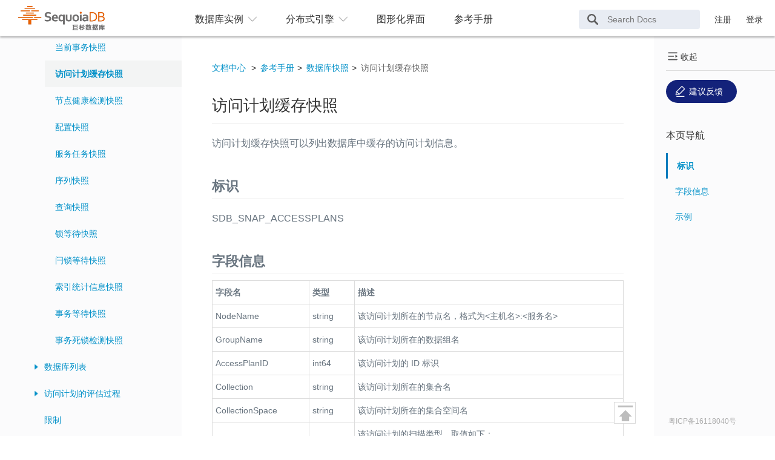

--- FILE ---
content_type: text/html; charset=utf-8
request_url: https://doc.sequoiadb.com/cn/sequoiadb-cat_id-1511852592-edition_id-304
body_size: 22825
content:
<!DOCTYPE html PUBLIC "-//W3C//DTD XHTML 1.0 Transitional//EN" "http://www.w3.org/TR/xhtml1/DTD/xhtml1-transitional.dtd">
<html xmlns="http://www.w3.org/1999/xhtml">
   <head>
      <title>访问计划缓存快照_数据库快照_参考手册_文档中心_SequoiaDB巨杉数据库</title>
      <meta name="keywords" content="巨杉数据库,SequoiaDB,湖仓一体金融级分布式数据库,上榜Gartner报告的中国数据库产品，从零开始自主研发">
      <meta name="description" content="SequoiaDB文档包含如何安装SequoiaDB这样的基础安装文档，以及基本操作、数据类型、系统架构，数据库管理等技术说明。此外还包含详细的使用帮助文档，及最新版本更新说明。">
      <link rel="shortcut icon" href="/cn/index/Public/images/icon16.ico">
      <link rel="alternate" media="only screen and (max-width:640px)" href="http://m.sequoiadb.com/cn">
      <script type="text/javascript" src="/cn/index/Public/script/jquery-3.2.1.min.js"></script>
      <script type="text/javascript" src="/cn/index/Public/script/jquery.base64.js"></script>
      <script type="text/javascript" src="/cn/index/Public/script/bootstrap.min.js"></script>
      <script type="text/javascript" src="/cn/index/Public/script/JQ_common.js"></script>

      <script type="text/javascript" src="/cn/index/Public/script/app.js"></script>
      <link rel="stylesheet" href="/cn/index/Public/style/bootstrap.min.css" type="text/css"/>
      <link rel="stylesheet" href="/cn/index/Public/style/style.css?v3" type="text/css"/>
         </head>

<link rel="stylesheet" href="/cn/index/Public/style/doc.css?v2" type="text/css"/>
<script type="text/javascript" src="/cn/index/Public/script/myScript.js"></script>
<style>
*{
margin:0px;
padding:0px;
}

pre{
   margin-top:10px;
   margin-bottom:10px;
   display:block;
   line-height:22px;
   background-color:#EEE;
   border:1px solid #DDD;
   font-size:13px;
   word-wrap:break-word;
   white-space:pre-wrap;
}
code{
   background-color:#EEE;
   border:0;
   font-size:13px;
   word-wrap: break-word;
   white-space: pre-wrap;
   line-height:22px;
   border-radius:0;
}

.docs{
   color:#68747f;
}

.docs a{
   font-size:1em;
}

.docs p{
   font-size:16px;
   line-height:1.8;
}

.docs h1,.docs h2,.docs h3,.docs h4{
   font-weight:normal;
}

.docs h2{
   font-size:22px;
   border-bottom:1px solid #EEE;
   padding-bottom:0px;
   margin-bottom:10px;
   margin-top:-75px;
   padding-top:100px;
   font-weight:bold;
}

.docs h3{
   font-size:18px;
   margin-top:25px;
   line-height:20px;
   margin-bottom:10px;
   margin-top:-100px;
   padding-top:120px;
   font-weight:bold;
}

.down_pdf{
   display:block;
   margin:15px 0px;
   font-size:14px;
   cursor:pointer;
}
.navbar-fixed-top{
    box-shadow: rgba(0, 0, 0, 0.3) 0px 2px 3px 0px;
    border-bottom:1px solid #EEE;
}
.navbar-fixed-top:hover{
    background-image: none;
    animation:none;
}

.tab-wrap {
   margin: 40px 10px;
}

.tab-wrap > ul {
   margin: 0 ;
   padding: 0 ;
   font-size:0px;
}

.tab-wrap > .tab-menu > li {
   font-size:16px;
   position: relative;
   background-color: #F2F2F2;
   border-top: 1px solid #505050;
   border-bottom: 1px solid #505050;
   border-right: 1px solid #505050;
   display: inline-block;
   padding: 20px 40px;
   cursor: pointer;
   z-index: 0;
   font-weight: bold;
   color: #434343;
   top: 1px;
}

.tab-wrap > .tab-menu > li:first-of-type{
   border-left: 1px solid #505050;
   border-radius: 5px 0px 0px 0px;
}
.tab-wrap > .tab-menu > li:last-of-type{
   border-radius: 0px 5px 0px 0px;
}

.tab-wrap > .tab-menu > li:hover {
   color:#464646;
}

.tab-wrap > .tab-menu > li.active {
   background-color: #FFF;
   opacity: 1;
   border-top: 4px solid #333;
   padding: 18px 40px 20px 40px;
   border-bottom: none;
   top: 2px;
   color: #000099;
}

.tab-wrap > .tab-cont > div {
   border: 1px solid #505050;
   box-sizing: border-box;
   width: 100%;
   padding: 25px;
   min-height: 200px;
   display: none;
   border-radius: 0px 5px 5px 5px;
   box-shadow: rgba(0, 0, 0, 0.2) 4px 4px 5px 0px;
}

.tab-wrap > .tab-cont > .active {
   display:block;
}

.nav-title {
   margin-top: 18px;
   margin-right: 40px;
   font-size: 16px;
   font-weight: normal;
}
.nav-title li {
   list-style: none;
}

#detail h1{
   font-size:26px;
   padding-bottom:10px;
   margin-bottom:10px;
   border-bottom:1px solid #EEE;
   color:#333;
}
.dropDownCur li{
   width:100%;
   margin-left:0px;
   margin-right:0px;
}

.dropDownCur>li>a{
   color:#333;
   font-weight: normal;
   padding:6px 20px;
   margin:0px;
}

.dropDownCur>li>a:hover,.dropDownCur>li>a:focus{
   background: #FFF;
   opacity: 0.7;
   color:#333;
   border-bottom: none;
}

.toctree a{
   color:#0090C8;
}

.toctree ul{
   list-style: none;
   color: #000;
   -webkit-padding-start: 20px ;
}

.toctree ul li ul{
   padding-left:18px;
}

.toctree ul li ul li a{
   <!-- border-left:1px solid #077bbc; -->
}

.toctree li div{
   cursor:pointer;
   display:block;
   padding:7px 15px;
}

.tocMenu a{
   cursor:pointer;
   display:block;
   padding:7px 15px;
   color:#0090C8;
}

.tocMenu > .current{
   border-left:3px solid #077bbc;
   font-weight:bold;
}

.toctree li a:hover, .tocMenu a:hover, .toctree a:hover{
   opacity:0.7;
}

.toctree li.current>div{
	margin-left:18px !important;
   background:#F3F4F4;
   font-weight:bold;
	padding-left:17px;
}

.tocMenu .active{
   border-left:3px solid #077bbc;
   font-weight:bold;
}

.tit-1{
   line-height:30px;
}

.tit-1>a{
   font-size:14px;
}

.toctree, .tools{
   padding-top:20px;
   padding-bottom:10px;
   max-height:92vh;
   overflow:auto;
   position:sticky;
   top:60px;
   word-break: break-all;
}

.toctree img{
   float:left;
   padding-top:8px;
   width:14px;
   margin-right:6px;
}

.figure > img{
   max-width:100%;
}

.tools img{
   width:20px;
}


.nav-search{
   float: left;
   padding-left: 45px;
   background: #e8ecf3;
   margin: 0;
   background-image: url(/cn/index/Public/images/doc/search.png);
   background-position: 12px 5px;
   background-repeat: no-repeat;
   background-size: 18px;
   outline: 0px;
   right: 0;
   margin-top: 5px;
   border: 2px solid transparent;
   border-radius: 4px;
   font-size: 14px;
   width:200px;
   transition: width .2s;
}

.search-form.focused > .nav-search{
   width:400px;
}

.search-form:focus,.search-form.focus {
    background-color: #fff;
    color: #111;
    border-color: #4d698e;
    outline: none
}

.nav-title-left{
   float:left;
}

.nav-title-left>li:hover>a{
   border-bottom:3px solid #0090C8;
   padding: 18px 22px 10px 22px;
   opacity: 0.7;
}

.nav-title-left a{
   color:#333;
   display:inline-block;
   padding:18px 22px 13px 22px;
}

.nav-title-left li,.nav-title-right li{
   display: inline-block;
   vertical-align: middle;
}

.nav-title-right{
   float:right;
   margin-left:-400px;
}

.nav-title-right>li>a{
   font-size: 14px;
   color: #333;
   display: inline-block;
   padding: 18px 0 13px 0;
}

.nav-title-right>li>a:hover{
   opacity: 0.7;
}

.nav-title-right .username:hover{
   background: #e8ecf3;
}

.nav-title-right .username{
   padding: 5px 15px 5px 15px;
   margin: 14px 10px 8px 10px;
   border-radius: 25px;
   font-size: 14px;
   line-height: 24px;
}

.dropdown-submenu {
    position: relative;
}

.dropdown-submenu>.dropdown-menu {
    top: 0;
    left: 100%;
    margin-top: -6px;
    margin-left: -1px;
    -webkit-border-radius: 0 6px 6px 6px;
    -moz-border-radius: 0 6px 6px;
    border-radius: 0 6px 6px 6px;
}

.dropdown-submenu:hover>a:after {
    border-left-color: #fff;
}

.dropDownCur{
   background: #FFF;
   top:98%;
}


.right_menu{
   margin-left:auto;
   font-size:14px;
   min-height:100vh;
   flex:0 0 300px;
   background:#FBFBFC;
}

.down_pdf > img{
   width:19px;
   margin-left:2px;
   margin-bottom:2px;
}

.right_line{
   display:block;
   margin:15px 0px;
   font-size:14px;
   cursor:pointer;
   background:#13227A;
   width:117px;
   padding:5px 10px;
   border-radius:25px;
}

.right_line > img{
   width:22px;
   margin-left:2px;
   margin-bottom:2px;
}

.right_line > span{
   color:#FFF;
}
 .pButton{
    width: 100%;
    background: none;
    border:none;
    text-align: left;
    border-bottom:1px solid #EEE;
    padding-bottom:10px;
    word-break:break-all;
 }
.Dropdown-header {
   padding: 10px 15px 0px 15px;
   font-size: 12px;
   font-weight: bold;
   margin-bottom:0px;
}
.Dropdown-header a{
   font-size:14px;
   color:#333;
   display:inline-block;
   border-bottom:1px solid #EEE;
}
.DiscussionSearchResult-excerpt {
   margin-top: 3px;
   color: #4c5a5f;
   font-size: 11px;
}
.DiscussionSearchResult-title{
   margin-top: 3px;
   color: black;
   font-size: 14px;
}
.dvo{
   display:none;
   width:400px;
   border:1px solid #EDEDED;
   margin-top:45px;
   background:white;
   border-radius:5px;
   position:absolute;
}

.breadcrumb>li+li:before{
	padding: 0 3px 0 5px;
	color: #333;
	content: ">";
}
.breadcrumb>li>a {
	color:#0090C8;
}
</style>
<body style="min-width:1200px;overflow-y:scroll;">
<div class="navbar navbar-fixed-top" style="width:100%;height:60px;background:#FFF;display:flex;min-width:1200px;">
   <div style="margin-top:10px;padding-left:30px;width:300px;flex-shrink:0;">
      <a href="http://www.sequoiadb.com/cn/" border="0"><img src="/cn/index/Public/images/bbr16_logo-3.png" alt="SequoiaDB巨杉数据库_SequoiaDB" height="40" /></a>
   </div>
   <div class="nav-title" style="margin-right:0px;margin-top:0px;flex:1;position:relative;display:block;">
      <div class="nav-title-left">
         <li class="dropdown">
                  <a href="javascript:void(0);" class="dropdown-toggle nav-drop" data-toggle="dropdown">
                     <span>数据库实例</span>
                     <img src="/cn/index/Public/images/doc/down.png" width="18"/>
                  </a>
                  <ul class="dropdown-menu dropDownCur" style="left:0px;">
                                                <li><a href="https://doc.sequoiadb.com/cn/sequoiadb-cat_id-1519627171-edition_id-304">关系型数据库实例</a></li>                           <li><a href="https://doc.sequoiadb.com/cn/sequoiadb-cat_id-1604543919-edition_id-304">JSON 实例</a></li><li class="dropdown-submenu">
                              <a href="javascript:void(0);" class="dropdown-toggle nav-drop" data-toggle="dropdown">
                                 <span>对象存储实例</span>
                                 <img src="/cn/index/Public/images/doc/right2.png" width="18"/>
                              </a>
                              <ul class="dropdown-menu dropDownCur">
                                 <li><a href="https://doc.sequoiadb.com/cn/sequoiadb-cat_id-1606703875-edition_id-304">S3 对象存储实例</a></li>                              </ul>
                           </li>
                                          </ul>
               </li>
            <li class="dropdown">
                  <a href="javascript:void(0);" class="dropdown-toggle nav-drop" data-toggle="dropdown">
                     <span>分布式引擎</span>
                     <img src="/cn/index/Public/images/doc/down.png" width="18"/>
                  </a>
                  <ul class="dropdown-menu dropDownCur" style="left:0px;">
                                                <li><a href="https://doc.sequoiadb.com/cn/sequoiadb-cat_id-1432190588-edition_id-304">系统架构</a></li>                           <li><a href="https://doc.sequoiadb.com/cn/sequoiadb-cat_id-1627442024-edition_id-304">操作指南</a></li>                           <li><a href="https://doc.sequoiadb.com/cn/sequoiadb-cat_id-1601184872-edition_id-304">运维管理</a></li>                  </ul>
               </li>
                           <li><a href="https://doc.sequoiadb.com/cn/sequoiadb-cat_id-1483942791-edition_id-304">图形化界面</a></li>               <li><a href="https://doc.sequoiadb.com/cn/sequoiadb-cat_id-1432190763-edition_id-304">参考手册</a></li>      </div>
      <div class="nav-title-right">
         <li id="box">
            <div class="testtt">
               <form id="search-all" class="search-form" action="https://www.sequoiadb.com/cn/index-search" method="get" style="width:100%;">
                  <input name="type" type="hidden" value="1"/>
                  <input name="editionid" type="hidden" value=304 />
                  <input name="keyword" id="nav-search" class="nav-search" autocomplete="off" placeholder="Search Docs" aria-label="Search Docs" onkeydown="searchKeydown(event)"/>
               </form>
            </div>
            <!--隐藏的搜索全部文档跳转搜索表单-->
            <div id="dvo" class="dvo">

            </div>
         </li>
         <li>
            <a href="https://www.sequoiadb.com/cn/user-register" style="margin-left:20px;">注册</a>
               <a href="https://www.sequoiadb.com/cn/user-login" style="margin-left:20px;margin-right:20px;">登录</a>
                     </li>
      </div>
   </div>
</div>
<div style="min-height:555px;display:flex;flex-direction:row;flex:1;">
   <div style="font-size:14px;min-height:100vh;flex:0 0 300px;background:#FBFBFC;padding-top:60px;">
      <!--目录-->
      <div class="toctree" style="overflow-y:scroll;height:100vh;">
         <div style="height:30px;">
            <div style="float:left;padding-left:36px;"><a href="https://doc.sequoiadb.com/cn/sequoiadb-cat_id-1558957224-edition_id-304" style="color:##0090C8;font-size:16px;line-height:25px;">文档中心</a></div>
            <div class='diy_select' style="width:auto;padding-right:15px;">
               <input type='hidden' name='' class='diy_select_input'/>
               <div class='diy_select_txt'  id="edition_info_id" style="width:auto;color:#0090C8;font-size:16px;">v3.4</div>
               <div class='diy_select_btn' style="width:auto;"></div>
               <ul class='diy_select_list dropdown-menu2' style="min-width:120px;-webkit-padding-start:0px;left:auto;right:5px;">
                  <li class="event"><a href="https://doc.sequoiadb.com/cn/sequoiadb-cat_id-1511852592-edition_id-304">v3.4</a></li>               </ul>
            </div>
            <div class="clearfix"></div>
         </div>
         <hr style="margin-top:8px;margin-bottom:8px;border-top:1px solid #DDD;"/>
         <script type="text/javascript" src="/cn/index/Public/script/select.js"></script>
		 <div style="display:none;">
			<p>
						SequoiaDB 简介						<img src="/cn/index/Public/images/doc/menu_child.png"/>
					</p><p>
						安装部署						<img src="/cn/index/Public/images/doc/menu_child.png"/>
					</p><p>
						数据库实例						<img src="/cn/index/Public/images/doc/menu_child.png"/>
					</p><p>
						分布式引擎						<img src="/cn/index/Public/images/doc/menu_child.png"/>
					</p><p>
						SAC 管控中心						<img src="/cn/index/Public/images/doc/menu_child.png"/>
					</p><p>
						参考手册						<img src="/cn/index/Public/images/doc/menu_child.png"/>
					</p><p>
						常见问题及解答（FAQ）						<img src="/cn/index/Public/images/doc/menu_child.png"/>
					</p><p>
						版本信息						<img src="/cn/index/Public/images/doc/menu_child.png"/>
					</p>		 </div>
         <ul>
                           <li class="tit-1">
                  <div>
																	<img src="/cn/index/Public/images/doc/menu_tar.png" onclick="openMenu(this)"/>								<a href="https://doc.sequoiadb.com/cn/sequoiadb-cat_id-1558957223-edition_id-304" style="display:block;margin-left:20px;">
                        SequoiaDB 简介								</a>
							</div>
                                    <ul style="display:none;">
                     										<li class="tit-1">
											<div style="padding-left:35px;">
												<a href="https://doc.sequoiadb.com/cn/sequoiadb-cat_id-1558957224-edition_id-304">产品概述</a>
											</div>
										</li>                        										<li class="tit-1">
											<div style="padding-left:35px;">
												<a href="https://doc.sequoiadb.com/cn/sequoiadb-cat_id-1558957225-edition_id-304">整体架构</a>
											</div>
										</li>                        										<li class="tit-1">
											<div style="padding-left:35px;">
												<a href="https://doc.sequoiadb.com/cn/sequoiadb-cat_id-1558957226-edition_id-304">核心特性</a>
											</div>
										</li>                        										<li class="tit-1">
											<div style="padding-left:35px;">
												<a href="https://doc.sequoiadb.com/cn/sequoiadb-cat_id-1608107861-edition_id-304">应用场景</a>
											</div>
										</li>                                          </ul>
               </li>               <li class="tit-1">
                  <div>
																	<img src="/cn/index/Public/images/doc/menu_tar.png" onclick="openMenu(this)"/>								<a href="https://doc.sequoiadb.com/cn/sequoiadb-cat_id-1432190594-edition_id-304" style="display:block;margin-left:20px;">
                        安装部署								</a>
							</div>
                                    <ul style="display:none;">
                     										<li class="tit-1">
											<div style="padding-left:35px;">
												<a href="https://doc.sequoiadb.com/cn/sequoiadb-cat_id-1461056740-edition_id-304">软硬件配置要求</a>
											</div>
										</li>                        										<li class="tit-1">
											<div style="padding-left:35px;">
												<a href="https://doc.sequoiadb.com/cn/sequoiadb-cat_id-1461057844-edition_id-304">Linux环境推荐配置</a>
											</div>
										</li>                        										<li class="tit-1">
											<div style="padding-left:35px;">
												<a href="https://doc.sequoiadb.com/cn/sequoiadb-cat_id-1432191000-edition_id-304">数据库安装</a>
											</div>
										</li>                        										<li class="tit-1">
											<div style="padding-left:35px;">
												<a href="https://doc.sequoiadb.com/cn/sequoiadb-cat_id-1655344290-edition_id-304">高可用与容灾部署方案</a>
											</div>
										</li>                        										<li class="tit-1">
											<div style="padding-left:35px;">
												<a href="https://doc.sequoiadb.com/cn/sequoiadb-cat_id-1432191002-edition_id-304">集群模式部署</a>
											</div>
										</li>                        										<li class="tit-1">
											<div style="padding-left:35px;">
												<a href="https://doc.sequoiadb.com/cn/sequoiadb-cat_id-1432191001-edition_id-304">独立模式部署</a>
											</div>
										</li>                        										<li class="tit-1">
											<div style="padding-left:35px;">
												<a href="https://doc.sequoiadb.com/cn/sequoiadb-cat_id-1432190660-edition_id-304">集群启停</a>
											</div>
										</li>                                          </ul>
               </li>               <li class="tit-1">
                  <div>
																	<img src="/cn/index/Public/images/doc/menu_tar.png" onclick="openMenu(this)"/>								<a href="https://doc.sequoiadb.com/cn/sequoiadb-cat_id-1603249367-edition_id-304" style="display:block;margin-left:20px;">
                        数据库实例								</a>
							</div>
                                    <ul style="display:none;">
                                                <li class="tit-1">
                              <div>
																									<img src="/cn/index/Public/images/doc/menu_tar.png" onclick="openMenu(this)"/>												<a href="https://doc.sequoiadb.com/cn/sequoiadb-cat_id-1604543919-edition_id-304" style="display:block;margin-left:20px;">
												JSON 实例												</a>
											</div>
										                              <ul style="display:none;">
                                 														<li class="tit-1">
															<div style="padding-left:35px;">
																<a href="https://doc.sequoiadb.com/cn/sequoiadb-cat_id-1604543936-edition_id-304">安装部署</a>
															</div>
														</li>                                                                           <li class="tit-1">
                                          <div>
																																	<img src="/cn/index/Public/images/doc/menu_tar.png" onclick="openMenu(this)"/>																<a href="https://doc.sequoiadb.com/cn/sequoiadb-cat_id-1432190717-edition_id-304" style="display:block;margin-left:20px;">
																驱动																</a>
															</div>
														                                          <ul style="display:none;">
                                                                                                <li class="tit-1">
																		<div style="padding-left:35px;">
																			<a href="https://doc.sequoiadb.com/cn/sequoiadb-cat_id-1604545413-edition_id-304">JavaScript 驱动</a>
																		</div>
                                                   </li>                                                   <li class="tit-1">
																		<div style="padding-left:35px;">
																			<a href="https://doc.sequoiadb.com/cn/sequoiadb-cat_id-1432190718-edition_id-304">C 驱动</a>
																		</div>
                                                   </li>                                                   <li class="tit-1">
																		<div style="padding-left:35px;">
																			<a href="https://doc.sequoiadb.com/cn/sequoiadb-cat_id-1432190724-edition_id-304">C++ 驱动</a>
																		</div>
                                                   </li>                                                   <li class="tit-1">
																		<div style="padding-left:35px;">
																			<a href="https://doc.sequoiadb.com/cn/sequoiadb-cat_id-1432190730-edition_id-304">C# 驱动</a>
																		</div>
                                                   </li>                                                   <li class="tit-1">
																		<div style="padding-left:35px;">
																			<a href="https://doc.sequoiadb.com/cn/sequoiadb-cat_id-1432190736-edition_id-304">Java 驱动</a>
																		</div>
                                                   </li>                                                   <li class="tit-1">
																		<div style="padding-left:35px;">
																			<a href="https://doc.sequoiadb.com/cn/sequoiadb-cat_id-1432190742-edition_id-304">PHP 驱动</a>
																		</div>
                                                   </li>                                                   <li class="tit-1">
																		<div style="padding-left:35px;">
																			<a href="https://doc.sequoiadb.com/cn/sequoiadb-cat_id-1432190748-edition_id-304">Python 驱动</a>
																		</div>
                                                   </li>                                                   <li class="tit-1">
																		<div style="padding-left:35px;">
																			<a href="https://doc.sequoiadb.com/cn/sequoiadb-cat_id-1432190760-edition_id-304">REST 驱动</a>
																		</div>
                                                   </li>                                          </ul>
                                       </li>														<li class="tit-1">
															<div style="padding-left:35px;">
																<a href="https://doc.sequoiadb.com/cn/sequoiadb-cat_id-1604543949-edition_id-304">错误码</a>
															</div>
														</li>                                    														<li class="tit-1">
															<div style="padding-left:35px;">
																<a href="https://doc.sequoiadb.com/cn/sequoiadb-cat_id-1604543955-edition_id-304">注意事项</a>
															</div>
														</li>                                                                  </ul>
                           </li>                           <li class="tit-1">
                              <div>
																									<img src="/cn/index/Public/images/doc/menu_tar.png" onclick="openMenu(this)"/>												<a href="https://doc.sequoiadb.com/cn/sequoiadb-cat_id-1606703827-edition_id-304" style="display:block;margin-left:20px;">
												对象存储实例												</a>
											</div>
										                              <ul style="display:none;">
                                                                        <li class="tit-1">
                                          															<div>
																<img src="/cn/index/Public/images/doc/menu_child.png" onclick="openMenu(this)"/>																<a onclick="openMenu(this)" style="display:block;margin-left:20px;">
																	S3对象存储实例																</a>
															</div>                                          <ul style="display:none;">
                                                                                                <li class="tit-1">
																		<div style="padding-left:35px;">
																			<a href="https://doc.sequoiadb.com/cn/sequoiadb-cat_id-1606703875-edition_id-304">操作</a>
																		</div>
                                                   </li>                                                   <li class="tit-1">
																		<div style="padding-left:35px;">
																			<a href="https://doc.sequoiadb.com/cn/sequoiadb-cat_id-1606703899-edition_id-304">开发</a>
																		</div>
                                                   </li>                                          </ul>
                                       </li>                              </ul>
                           </li>										<li class="tit-1">
											<div style="padding-left:35px;">
												<a href="https://doc.sequoiadb.com/cn/sequoiadb-cat_id-1519627171-edition_id-304">关系型数据库实例</a>
											</div>
										</li>                                          </ul>
               </li>               <li class="tit-1">
                  <div>
																	<img src="/cn/index/Public/images/doc/menu_tar.png" onclick="openMenu(this)"/>								<a href="https://doc.sequoiadb.com/cn/sequoiadb-cat_id-1605491134-edition_id-304" style="display:block;margin-left:20px;">
                        分布式引擎								</a>
							</div>
                                    <ul style="display:none;">
                                                <li class="tit-1">
                              <div>
																									<img src="/cn/index/Public/images/doc/menu_tar.png" onclick="openMenu(this)"/>												<a href="https://doc.sequoiadb.com/cn/sequoiadb-cat_id-1432190588-edition_id-304" style="display:block;margin-left:20px;">
												系统架构												</a>
											</div>
										                              <ul style="display:none;">
                                                                        <li class="tit-1">
                                          <div>
																																	<img src="/cn/index/Public/images/doc/menu_tar.png" onclick="openMenu(this)"/>																<a href="https://doc.sequoiadb.com/cn/sequoiadb-cat_id-1600137427-edition_id-304" style="display:block;margin-left:20px;">
																节点																</a>
															</div>
														                                          <ul style="display:none;">
                                                                                                <li class="tit-1">
																		<div style="padding-left:35px;">
																			<a href="https://doc.sequoiadb.com/cn/sequoiadb-cat_id-1432190632-edition_id-304">协调节点</a>
																		</div>
                                                   </li>                                                   <li class="tit-1">
																		<div style="padding-left:35px;">
																			<a href="https://doc.sequoiadb.com/cn/sequoiadb-cat_id-1519625790-edition_id-304">编目节点</a>
																		</div>
                                                   </li>                                                   <li class="tit-1">
																		<div style="padding-left:35px;">
																			<a href="https://doc.sequoiadb.com/cn/sequoiadb-cat_id-1432190640-edition_id-304">数据节点</a>
																		</div>
                                                   </li>                                                   <li class="tit-1">
																		<div style="padding-left:35px;">
																			<a href="https://doc.sequoiadb.com/cn/sequoiadb-cat_id-1519655618-edition_id-304">SQL节点</a>
																		</div>
                                                   </li>                                                   <li class="tit-1">
																		<div style="padding-left:35px;">
																			<a href="https://doc.sequoiadb.com/cn/sequoiadb-cat_id-1432190631-edition_id-304">资源管理节点</a>
																		</div>
                                                   </li>                                          </ul>
                                       </li>                                       <li class="tit-1">
                                          <div>
																																	<img src="/cn/index/Public/images/doc/menu_tar.png" onclick="openMenu(this)"/>																<a href="https://doc.sequoiadb.com/cn/sequoiadb-cat_id-1432190645-edition_id-304" style="display:block;margin-left:20px;">
																复制组																</a>
															</div>
														                                          <ul style="display:none;">
                                                                                                <li class="tit-1">
																		<div style="padding-left:35px;">
																			<a href="https://doc.sequoiadb.com/cn/sequoiadb-cat_id-1432190641-edition_id-304">复制组原理</a>
																		</div>
                                                   </li>                                                   <li class="tit-1">
																		<div style="padding-left:35px;">
																			<a href="https://doc.sequoiadb.com/cn/sequoiadb-cat_id-1432190648-edition_id-304">部署复制组</a>
																		</div>
                                                   </li>                                                   <li class="tit-1">
																		<div style="padding-left:35px;">
																			<a href="https://doc.sequoiadb.com/cn/sequoiadb-cat_id-1432190646-edition_id-304">复制组选举</a>
																		</div>
                                                   </li>                                                   <li class="tit-1">
																		<div style="padding-left:35px;">
																			<a href="https://doc.sequoiadb.com/cn/sequoiadb-cat_id-1432190647-edition_id-304">节点一致性</a>
																		</div>
                                                   </li>                                                   <li class="tit-1">
																		<div style="padding-left:35px;">
																			<a href="https://doc.sequoiadb.com/cn/sequoiadb-cat_id-1599727239-edition_id-304">复制组熔断</a>
																		</div>
                                                   </li>                                                   <li class="tit-1">
																		<div style="padding-left:35px;">
																			<a href="https://doc.sequoiadb.com/cn/sequoiadb-cat_id-1600677192-edition_id-304">复制组监控</a>
																		</div>
                                                   </li>                                          </ul>
                                       </li>                                       <li class="tit-1">
                                          <div>
																																	<img src="/cn/index/Public/images/doc/menu_tar.png" onclick="openMenu(this)"/>																<a href="https://doc.sequoiadb.com/cn/sequoiadb-cat_id-1432190615-edition_id-304" style="display:block;margin-left:20px;">
																分区																</a>
															</div>
														                                          <ul style="display:none;">
                                                                                                <li class="tit-1">
																		<div style="padding-left:35px;">
																			<a href="https://doc.sequoiadb.com/cn/sequoiadb-cat_id-1454575727-edition_id-304">分区原理</a>
																		</div>
                                                   </li>                                                   <li class="tit-1">
																		<div style="padding-left:35px;">
																			<a href="https://doc.sequoiadb.com/cn/sequoiadb-cat_id-1432190618-edition_id-304">分区索引</a>
																		</div>
                                                   </li>                                                   <li class="tit-1">
																		<div style="padding-left:35px;">
																			<a href="https://doc.sequoiadb.com/cn/sequoiadb-cat_id-1432190617-edition_id-304">分区配置</a>
																		</div>
                                                   </li>                                                   <li class="tit-1">
																		<div style="padding-left:35px;">
																			<a href="https://doc.sequoiadb.com/cn/sequoiadb-cat_id-1432190616-edition_id-304">分区键选择</a>
																		</div>
                                                   </li>                                                   <li class="tit-1">
																		<div style="padding-left:35px;">
																			<a href="https://doc.sequoiadb.com/cn/sequoiadb-cat_id-1432190619-edition_id-304">多维分区</a>
																		</div>
                                                   </li>                                                   <li class="tit-1">
																		<div style="padding-left:35px;">
																			<a href="https://doc.sequoiadb.com/cn/sequoiadb-cat_id-1432190620-edition_id-304">数据分区操作示例</a>
																		</div>
                                                   </li>                                          </ul>
                                       </li>														<li class="tit-1">
															<div style="padding-left:35px;">
																<a href="https://doc.sequoiadb.com/cn/sequoiadb-cat_id-1432190649-edition_id-304">数据域</a>
															</div>
														</li>                                    														<li class="tit-1">
															<div style="padding-left:35px;">
																<a href="https://doc.sequoiadb.com/cn/sequoiadb-cat_id-1610373324-edition_id-304">数据源</a>
															</div>
														</li>                                                                           <li class="tit-1">
                                          <div>
																																	<img src="/cn/index/Public/images/doc/menu_tar.png" onclick="openMenu(this)"/>																<a href="https://doc.sequoiadb.com/cn/sequoiadb-cat_id-1432190590-edition_id-304" style="display:block;margin-left:20px;">
																分布式事务																</a>
															</div>
														                                          <ul style="display:none;">
                                                                                                <li class="tit-1">
																		<div style="padding-left:35px;">
																			<a href="https://doc.sequoiadb.com/cn/sequoiadb-cat_id-1600139245-edition_id-304">事务日志</a>
																		</div>
                                                   </li>                                                   <li class="tit-1">
																		<div style="padding-left:35px;">
																			<a href="https://doc.sequoiadb.com/cn/sequoiadb-cat_id-1600139301-edition_id-304">二阶段提交</a>
																		</div>
                                                   </li>                                                   <li class="tit-1">
																		<div style="padding-left:35px;">
																			<a href="https://doc.sequoiadb.com/cn/sequoiadb-cat_id-1600139496-edition_id-304">隔离级别</a>
																		</div>
                                                   </li>                                                   <li class="tit-1">
																		<div style="padding-left:35px;">
																			<a href="https://doc.sequoiadb.com/cn/sequoiadb-cat_id-1600139505-edition_id-304">事务配置</a>
																		</div>
                                                   </li>                                          </ul>
                                       </li>                                       <li class="tit-1">
                                          <div>
																																	<img src="/cn/index/Public/images/doc/menu_tar.png" onclick="openMenu(this)"/>																<a href="https://doc.sequoiadb.com/cn/sequoiadb-cat_id-1432190626-edition_id-304" style="display:block;margin-left:20px;">
																数据模型																</a>
															</div>
														                                          <ul style="display:none;">
                                                                                                <li class="tit-1">
																		<div style="padding-left:35px;">
																			<a href="https://doc.sequoiadb.com/cn/sequoiadb-cat_id-1600678716-edition_id-304">概述</a>
																		</div>
                                                   </li>                                                   <li class="tit-1">
																		<div style="padding-left:35px;">
																			<a href="https://doc.sequoiadb.com/cn/sequoiadb-cat_id-1432190627-edition_id-304">文档记录</a>
																		</div>
                                                   </li>                                                   <li class="tit-1">
																		<div style="padding-left:35px;">
																			<a href="https://doc.sequoiadb.com/cn/sequoiadb-cat_id-1519612298-edition_id-304">数据类型</a>
																		</div>
                                                   </li>                                                   <li class="tit-1">
																		<div style="padding-left:35px;">
																			<a href="https://doc.sequoiadb.com/cn/sequoiadb-cat_id-1432190628-edition_id-304">集合</a>
																		</div>
                                                   </li>                                                   <li class="tit-1">
																		<div style="padding-left:35px;">
																			<a href="https://doc.sequoiadb.com/cn/sequoiadb-cat_id-1432190629-edition_id-304">集合空间</a>
																		</div>
                                                   </li>                                                   <li class="tit-1">
																		<div style="padding-left:35px;">
																			<a href="https://doc.sequoiadb.com/cn/sequoiadb-cat_id-1432190630-edition_id-304">大对象</a>
																		</div>
                                                   </li>                                                   <li class="tit-1">
																		<div style="padding-left:35px;">
																			<a href="https://doc.sequoiadb.com/cn/sequoiadb-cat_id-1432190613-edition_id-304">索引</a>
																		</div>
                                                   </li>                                                   <li class="tit-1">
																		<div style="padding-left:35px;">
																			<a href="https://doc.sequoiadb.com/cn/sequoiadb-cat_id-1541038339-edition_id-304">序列</a>
																		</div>
                                                   </li>                                                   <li class="tit-1">
																		<div style="padding-left:35px;">
																			<a href="https://doc.sequoiadb.com/cn/sequoiadb-cat_id-1634711899-edition_id-304">实例</a>
																		</div>
                                                   </li>                                          </ul>
                                       </li>                                       <li class="tit-1">
                                          <div>
																																	<img src="/cn/index/Public/images/doc/menu_tar.png" onclick="openMenu(this)"/>																<a href="https://doc.sequoiadb.com/cn/sequoiadb-cat_id-1600139959-edition_id-304" style="display:block;margin-left:20px;">
																线程模型																</a>
															</div>
														                                          <ul style="display:none;">
                                                                                                <li class="tit-1">
																		<div style="padding-left:35px;">
																			<a href="https://doc.sequoiadb.com/cn/sequoiadb-cat_id-1600139985-edition_id-304">线程模型简介</a>
																		</div>
                                                   </li>                                                   <li class="tit-1">
																		<div style="padding-left:35px;">
																			<a href="https://doc.sequoiadb.com/cn/sequoiadb-cat_id-1432190651-edition_id-304">引擎调度单元</a>
																		</div>
                                                   </li>                                                   <li class="tit-1">
																		<div style="padding-left:35px;">
																			<a href="https://doc.sequoiadb.com/cn/sequoiadb-cat_id-1600148613-edition_id-304">会话</a>
																		</div>
                                                   </li>                                                   <li class="tit-1">
																		<div style="padding-left:35px;">
																			<a href="https://doc.sequoiadb.com/cn/sequoiadb-cat_id-1432190642-edition_id-304">后台任务</a>
																		</div>
                                                   </li>                                          </ul>
                                       </li>														<li class="tit-1">
															<div style="padding-left:35px;">
																<a href="https://doc.sequoiadb.com/cn/sequoiadb-cat_id-1600155413-edition_id-304">数据压缩</a>
															</div>
														</li>                                                                  </ul>
                           </li>                           <li class="tit-1">
                              											<div>
																								<a href="https://doc.sequoiadb.com/cn/sequoiadb-cat_id-1627442024-edition_id-304" style="display:block;margin-left:20px;">
													操作指南												</a>
											</div>                              <ul style="display:none;">
                                 														<li class="tit-1">
															<div style="padding-left:35px;">
																<a href="https://doc.sequoiadb.com/cn/sequoiadb-cat_id-1627442024-edition_id-304">集合空间操作</a>
															</div>
														</li>                                    														<li class="tit-1">
															<div style="padding-left:35px;">
																<a href="https://doc.sequoiadb.com/cn/sequoiadb-cat_id-1627442029-edition_id-304">集合操作</a>
															</div>
														</li>                                                                           <li class="tit-1">
                                          <div>
																																	<img src="/cn/index/Public/images/doc/menu_tar.png" onclick="openMenu(this)"/>																<a href="https://doc.sequoiadb.com/cn/sequoiadb-cat_id-1634698695-edition_id-304" style="display:block;margin-left:20px;">
																索引使用																</a>
															</div>
														                                          <ul style="display:none;">
                                                                                                <li class="tit-1">
																		<div style="padding-left:35px;">
																			<a href="https://doc.sequoiadb.com/cn/sequoiadb-cat_id-1634699299-edition_id-304">普通索引</a>
																		</div>
                                                   </li>                                                   <li class="tit-1">
																		<div style="padding-left:35px;">
																			<a href="https://doc.sequoiadb.com/cn/sequoiadb-cat_id-1634699313-edition_id-304">唯一索引</a>
																		</div>
                                                   </li>                                                   <li class="tit-1">
																		<div style="padding-left:35px;">
																			<a href="https://doc.sequoiadb.com/cn/sequoiadb-cat_id-1519293107-edition_id-304">全文索引</a>
																		</div>
                                                   </li>                                          </ul>
                                       </li>														<li class="tit-1">
															<div style="padding-left:35px;">
																<a href="https://doc.sequoiadb.com/cn/sequoiadb-cat_id-1617245375-edition_id-304">搭建数据源</a>
															</div>
														</li>                                                                  </ul>
                           </li>                           <li class="tit-1">
                              <div>
																									<img src="/cn/index/Public/images/doc/menu_tar.png" onclick="openMenu(this)"/>												<a href="https://doc.sequoiadb.com/cn/sequoiadb-cat_id-1601184872-edition_id-304" style="display:block;margin-left:20px;">
												运维管理												</a>
											</div>
										                              <ul style="display:none;">
                                                                        <li class="tit-1">
                                          <div>
																																	<img src="/cn/index/Public/images/doc/menu_tar.png" onclick="openMenu(this)"/>																<a href="https://doc.sequoiadb.com/cn/sequoiadb-cat_id-1432190592-edition_id-304" style="display:block;margin-left:20px;">
																升级																</a>
															</div>
														                                          <ul style="display:none;">
                                                                                                <li class="tit-1">
																		<div style="padding-left:35px;">
																			<a href="https://doc.sequoiadb.com/cn/sequoiadb-cat_id-1602660083-edition_id-304">离线升级</a>
																		</div>
                                                   </li>                                                   <li class="tit-1">
																		<div style="padding-left:35px;">
																			<a href="https://doc.sequoiadb.com/cn/sequoiadb-cat_id-1602660170-edition_id-304">滚动升级</a>
																		</div>
                                                   </li>                                                   <li class="tit-1">
																		<div style="padding-left:35px;">
																			<a href="https://doc.sequoiadb.com/cn/sequoiadb-cat_id-1498628396-edition_id-304">版本兼容性</a>
																		</div>
                                                   </li>                                          </ul>
                                       </li>                                       <li class="tit-1">
                                          <div>
																																	<img src="/cn/index/Public/images/doc/menu_tar.png" onclick="openMenu(this)"/>																<a href="https://doc.sequoiadb.com/cn/sequoiadb-cat_id-1432190667-edition_id-304" style="display:block;margin-left:20px;">
																监控																</a>
															</div>
														                                          <ul style="display:none;">
                                                                                                <li class="tit-1">
																		<div style="padding-left:35px;">
																			<a href="https://doc.sequoiadb.com/cn/sequoiadb-cat_id-1432190668-edition_id-304">整体监控框架概述</a>
																		</div>
                                                   </li>                                                   <li class="tit-1">
																		<div style="padding-left:35px;">
																			<a href="https://doc.sequoiadb.com/cn/sequoiadb-cat_id-1432190656-edition_id-304">sdbtop工具</a>
																		</div>
                                                   </li>                                                   <li class="tit-1">
																		<div style="padding-left:35px;">
																			<a href="https://doc.sequoiadb.com/cn/sequoiadb-cat_id-1432190672-edition_id-304">监控集群</a>
																		</div>
                                                   </li>                                                   <li class="tit-1">
																		<div style="padding-left:35px;">
																			<a href="https://doc.sequoiadb.com/cn/sequoiadb-cat_id-1432190671-edition_id-304">监控节点状态</a>
																		</div>
                                                   </li>                                          </ul>
                                       </li>                                       <li class="tit-1">
                                          <div>
																																	<img src="/cn/index/Public/images/doc/menu_tar.png" onclick="openMenu(this)"/>																<a href="https://doc.sequoiadb.com/cn/sequoiadb-cat_id-1577931587-edition_id-304" style="display:block;margin-left:20px;">
																数据库配置																</a>
															</div>
														                                          <ul style="display:none;">
                                                                                                <li class="tit-1">
																		<div style="padding-left:35px;">
																			<a href="https://doc.sequoiadb.com/cn/sequoiadb-cat_id-1432190643-edition_id-304">参数说明</a>
																		</div>
                                                   </li>                                                   <li class="tit-1">
																		<div style="padding-left:35px;">
																			<a href="https://doc.sequoiadb.com/cn/sequoiadb-cat_id-1632902617-edition_id-304">参数配置</a>
																		</div>
                                                   </li>                                                   <li class="tit-1">
																		<div style="padding-left:35px;">
																			<a href="https://doc.sequoiadb.com/cn/sequoiadb-cat_id-1432191411-edition_id-304">特殊配置项修改</a>
																		</div>
                                                   </li>                                          </ul>
                                       </li>                                       <li class="tit-1">
                                          <div>
																																	<img src="/cn/index/Public/images/doc/menu_tar.png" onclick="openMenu(this)"/>																<a href="https://doc.sequoiadb.com/cn/sequoiadb-cat_id-1599717423-edition_id-304" style="display:block;margin-left:20px;">
																高可用与容灾																</a>
															</div>
														                                          <ul style="display:none;">
                                                                                                <li class="tit-1">
																		<div style="padding-left:35px;">
																			<a href="https://doc.sequoiadb.com/cn/sequoiadb-cat_id-1599717733-edition_id-304">高可用</a>
																		</div>
                                                   </li>                                                   <li class="tit-1">
																		<div style="padding-left:35px;">
																			<a href="https://doc.sequoiadb.com/cn/sequoiadb-cat_id-1599718358-edition_id-304">容灾</a>
																		</div>
                                                   </li>                                                   <li class="tit-1">
																		<div style="padding-left:35px;">
																			<a href="https://doc.sequoiadb.com/cn/sequoiadb-cat_id-1599718510-edition_id-304">同城双中心部署</a>
																		</div>
                                                   </li>                                                   <li class="tit-1">
																		<div style="padding-left:35px;">
																			<a href="https://doc.sequoiadb.com/cn/sequoiadb-cat_id-1599718691-edition_id-304">同城三中心部署</a>
																		</div>
                                                   </li>                                                   <li class="tit-1">
																		<div style="padding-left:35px;">
																			<a href="https://doc.sequoiadb.com/cn/sequoiadb-cat_id-1599718797-edition_id-304">两地三中心部署</a>
																		</div>
                                                   </li>                                                   <li class="tit-1">
																		<div style="padding-left:35px;">
																			<a href="https://doc.sequoiadb.com/cn/sequoiadb-cat_id-1599719000-edition_id-304">三地五中心部署</a>
																		</div>
                                                   </li>                                          </ul>
                                       </li>                                       <li class="tit-1">
                                          <div>
																																	<img src="/cn/index/Public/images/doc/menu_tar.png" onclick="openMenu(this)"/>																<a href="https://doc.sequoiadb.com/cn/sequoiadb-cat_id-1485051400-edition_id-304" style="display:block;margin-left:20px;">
																扩缩容																</a>
															</div>
														                                          <ul style="display:none;">
                                                                                                <li class="tit-1">
																		<div style="padding-left:35px;">
																			<a href="https://doc.sequoiadb.com/cn/sequoiadb-cat_id-1485051401-edition_id-304">新增服务器</a>
																		</div>
                                                   </li>                                                   <li class="tit-1">
																		<div style="padding-left:35px;">
																			<a href="https://doc.sequoiadb.com/cn/sequoiadb-cat_id-1485051402-edition_id-304">服务器内新增节点</a>
																		</div>
                                                   </li>                                                   <li class="tit-1">
																		<div style="padding-left:35px;">
																			<a href="https://doc.sequoiadb.com/cn/sequoiadb-cat_id-1602666458-edition_id-304">服务器缩容</a>
																		</div>
                                                   </li>                                                   <li class="tit-1">
																		<div style="padding-left:35px;">
																			<a href="https://doc.sequoiadb.com/cn/sequoiadb-cat_id-1602666466-edition_id-304">服务器内节点缩容</a>
																		</div>
                                                   </li>                                          </ul>
                                       </li>                                       <li class="tit-1">
                                          <div>
																																	<img src="/cn/index/Public/images/doc/menu_tar.png" onclick="openMenu(this)"/>																<a href="https://doc.sequoiadb.com/cn/sequoiadb-cat_id-1432190653-edition_id-304" style="display:block;margin-left:20px;">
																数据管理工具																</a>
															</div>
														                                          <ul style="display:none;">
                                                                                                <li class="tit-1">
																		<div style="padding-left:35px;">
																			<a href="https://doc.sequoiadb.com/cn/sequoiadb-cat_id-1561603534-edition_id-304">命令行工具</a>
																		</div>
                                                   </li>                                                   <li class="tit-1">
																		<div style="padding-left:35px;">
																			<a href="https://doc.sequoiadb.com/cn/sequoiadb-cat_id-1613633034-edition_id-304">本地集群检查工具</a>
																		</div>
                                                   </li>                                                   <li class="tit-1">
																		<div style="padding-left:35px;">
																			<a href="https://doc.sequoiadb.com/cn/sequoiadb-cat_id-1479195620-edition_id-304">数据导入工具</a>
																		</div>
                                                   </li>                                                   <li class="tit-1">
																		<div style="padding-left:35px;">
																			<a href="https://doc.sequoiadb.com/cn/sequoiadb-cat_id-1479195621-edition_id-304">数据导出工具</a>
																		</div>
                                                   </li>                                                   <li class="tit-1">
																		<div style="padding-left:35px;">
																			<a href="https://doc.sequoiadb.com/cn/sequoiadb-cat_id-1432190655-edition_id-304">数据库检测工具</a>
																		</div>
                                                   </li>                                                   <li class="tit-1">
																		<div style="padding-left:35px;">
																			<a href="https://doc.sequoiadb.com/cn/sequoiadb-cat_id-1464169220-edition_id-304">数据库日志dump工具</a>
																		</div>
                                                   </li>                                                   <li class="tit-1">
																		<div style="padding-left:35px;">
																			<a href="https://doc.sequoiadb.com/cn/sequoiadb-cat_id-1432190657-edition_id-304">节点数据一致性检测工具</a>
																		</div>
                                                   </li>                                                   <li class="tit-1">
																		<div style="padding-left:35px;">
																			<a href="https://doc.sequoiadb.com/cn/sequoiadb-cat_id-1432190658-edition_id-304">数据库信息收集工具</a>
																		</div>
                                                   </li>                                                   <li class="tit-1">
																		<div style="padding-left:35px;">
																			<a href="https://doc.sequoiadb.com/cn/sequoiadb-cat_id-1432190659-edition_id-304">大对象工具</a>
																		</div>
                                                   </li>                                                   <li class="tit-1">
																		<div style="padding-left:35px;">
																			<a href="https://doc.sequoiadb.com/cn/sequoiadb-cat_id-1541583490-edition_id-304">密码管理工具</a>
																		</div>
                                                   </li>                                                   <li class="tit-1">
																		<div style="padding-left:35px;">
																			<a href="https://doc.sequoiadb.com/cn/sequoiadb-cat_id-1477552503-edition_id-304">日志重放工具</a>
																		</div>
                                                   </li>                                                   <li class="tit-1">
																		<div style="padding-left:35px;">
																			<a href="https://doc.sequoiadb.com/cn/sequoiadb-cat_id-1599730475-edition_id-304">容灾切换合并工具</a>
																		</div>
                                                   </li>                                                   <li class="tit-1">
																		<div style="padding-left:35px;">
																			<a href="https://doc.sequoiadb.com/cn/sequoiadb-cat_id-1599730477-edition_id-304">数据安全处理工具</a>
																		</div>
                                                   </li>                                          </ul>
                                       </li>                                       <li class="tit-1">
                                          <div>
																																	<img src="/cn/index/Public/images/doc/menu_tar.png" onclick="openMenu(this)"/>																<a href="https://doc.sequoiadb.com/cn/sequoiadb-cat_id-1599719430-edition_id-304" style="display:block;margin-left:20px;">
																分区管理																</a>
															</div>
														                                          <ul style="display:none;">
                                                                                                <li class="tit-1">
																		<div style="padding-left:35px;">
																			<a href="https://doc.sequoiadb.com/cn/sequoiadb-cat_id-1599722809-edition_id-304">分区数据均衡</a>
																		</div>
                                                   </li>                                                   <li class="tit-1">
																		<div style="padding-left:35px;">
																			<a href="https://doc.sequoiadb.com/cn/sequoiadb-cat_id-1599722936-edition_id-304">避免热点数据</a>
																		</div>
                                                   </li>                                                   <li class="tit-1">
																		<div style="padding-left:35px;">
																			<a href="https://doc.sequoiadb.com/cn/sequoiadb-cat_id-1599723035-edition_id-304">分区可靠性管理</a>
																		</div>
                                                   </li>                                                   <li class="tit-1">
																		<div style="padding-left:35px;">
																			<a href="https://doc.sequoiadb.com/cn/sequoiadb-cat_id-1599723164-edition_id-304">分区性能监控</a>
																		</div>
                                                   </li>                                          </ul>
                                       </li>                                       <li class="tit-1">
                                          <div>
																																	<img src="/cn/index/Public/images/doc/menu_tar.png" onclick="openMenu(this)"/>																<a href="https://doc.sequoiadb.com/cn/sequoiadb-cat_id-1599723347-edition_id-304" style="display:block;margin-left:20px;">
																性能调优																</a>
															</div>
														                                          <ul style="display:none;">
                                                                                                <li class="tit-1">
																		<div style="padding-left:35px;">
																			<a href="https://doc.sequoiadb.com/cn/sequoiadb-cat_id-1599723609-edition_id-304">单机性能监控</a>
																		</div>
                                                   </li>                                                   <li class="tit-1">
																		<div style="padding-left:35px;">
																			<a href="https://doc.sequoiadb.com/cn/sequoiadb-cat_id-1599723798-edition_id-304">集群性能监控</a>
																		</div>
                                                   </li>                                                   <li class="tit-1">
																		<div style="padding-left:35px;">
																			<a href="https://doc.sequoiadb.com/cn/sequoiadb-cat_id-1599724031-edition_id-304">性能瓶颈诊断</a>
																		</div>
                                                   </li>                                          </ul>
                                       </li>                                       <li class="tit-1">
                                          <div>
																																	<img src="/cn/index/Public/images/doc/menu_tar.png" onclick="openMenu(this)"/>																<a href="https://doc.sequoiadb.com/cn/sequoiadb-cat_id-1513325500-edition_id-304" style="display:block;margin-left:20px;">
																访问计划																</a>
															</div>
														                                          <ul style="display:none;">
                                                                                                <li class="tit-1">
																		<div style="padding-left:35px;">
																			<a href="https://doc.sequoiadb.com/cn/sequoiadb-cat_id-1513325501-edition_id-304">概述</a>
																		</div>
                                                   </li>                                                   <li class="tit-1">
																		<div style="padding-left:35px;">
																			<a href="https://doc.sequoiadb.com/cn/sequoiadb-cat_id-1513325502-edition_id-304">基于代价的访问计划评估</a>
																		</div>
                                                   </li>                                                   <li class="tit-1">
																		<div style="padding-left:35px;">
																			<a href="https://doc.sequoiadb.com/cn/sequoiadb-cat_id-1513325503-edition_id-304">查看访问计划</a>
																		</div>
                                                   </li>                                                   <li class="tit-1">
																		<div style="padding-left:35px;">
																			<a href="https://doc.sequoiadb.com/cn/sequoiadb-cat_id-1513325504-edition_id-304">访问计划缓存</a>
																		</div>
                                                   </li>                                                   <li class="tit-1">
																		<div style="padding-left:35px;">
																			<a href="https://doc.sequoiadb.com/cn/sequoiadb-cat_id-1496923311-edition_id-304">统计信息</a>
																		</div>
                                                   </li>                                          </ul>
                                       </li>                                       <li class="tit-1">
                                          <div>
																																	<img src="/cn/index/Public/images/doc/menu_tar.png" onclick="openMenu(this)"/>																<a href="https://doc.sequoiadb.com/cn/sequoiadb-cat_id-1432190663-edition_id-304" style="display:block;margin-left:20px;">
																备份恢复																</a>
															</div>
														                                          <ul style="display:none;">
                                                                                                <li class="tit-1">
																		<div style="padding-left:35px;">
																			<a href="https://doc.sequoiadb.com/cn/sequoiadb-cat_id-1432190665-edition_id-304">备份恢复原理</a>
																		</div>
                                                   </li>                                                   <li class="tit-1">
																		<div style="padding-left:35px;">
																			<a href="https://doc.sequoiadb.com/cn/sequoiadb-cat_id-1432190664-edition_id-304">数据备份</a>
																		</div>
                                                   </li>                                                   <li class="tit-1">
																		<div style="padding-left:35px;">
																			<a href="https://doc.sequoiadb.com/cn/sequoiadb-cat_id-1432190666-edition_id-304">数据恢复</a>
																		</div>
                                                   </li>                                                   <li class="tit-1">
																		<div style="padding-left:35px;">
																			<a href="https://doc.sequoiadb.com/cn/sequoiadb-cat_id-1477552448-edition_id-304">日志归档与重放</a>
																		</div>
                                                   </li>                                          </ul>
                                       </li>                                       <li class="tit-1">
                                          <div>
																																	<img src="/cn/index/Public/images/doc/menu_tar.png" onclick="openMenu(this)"/>																<a href="https://doc.sequoiadb.com/cn/sequoiadb-cat_id-1599724271-edition_id-304" style="display:block;margin-left:20px;">
																数据迁移																</a>
															</div>
														                                          <ul style="display:none;">
                                                                                                <li class="tit-1">
																		<div style="padding-left:35px;">
																			<a href="https://doc.sequoiadb.com/cn/sequoiadb-cat_id-1599724389-edition_id-304">使用 sdbimprt 导入数据</a>
																		</div>
                                                   </li>                                                   <li class="tit-1">
																		<div style="padding-left:35px;">
																			<a href="https://doc.sequoiadb.com/cn/sequoiadb-cat_id-1599725856-edition_id-304">使用 sdbexprt 导出数据</a>
																		</div>
                                                   </li>                                          </ul>
                                       </li>														<li class="tit-1">
															<div style="padding-left:35px;">
																<a href="https://doc.sequoiadb.com/cn/sequoiadb-cat_id-1629289093-edition_id-304">死锁检测</a>
															</div>
														</li>                                    														<li class="tit-1">
															<div style="padding-left:35px;">
																<a href="https://doc.sequoiadb.com/cn/sequoiadb-cat_id-1610960736-edition_id-304">热备节点</a>
															</div>
														</li>                                                                           <li class="tit-1">
                                          <div>
																																	<img src="/cn/index/Public/images/doc/menu_tar.png" onclick="openMenu(this)"/>																<a href="https://doc.sequoiadb.com/cn/sequoiadb-cat_id-1601022427-edition_id-304" style="display:block;margin-left:20px;">
																日志分析																</a>
															</div>
														                                          <ul style="display:none;">
                                                                                                <li class="tit-1">
																		<div style="padding-left:35px;">
																			<a href="https://doc.sequoiadb.com/cn/sequoiadb-cat_id-1601022434-edition_id-304">集群管理诊断日志</a>
																		</div>
                                                   </li>                                                   <li class="tit-1">
																		<div style="padding-left:35px;">
																			<a href="https://doc.sequoiadb.com/cn/sequoiadb-cat_id-1601022440-edition_id-304">节点诊断日志</a>
																		</div>
                                                   </li>                                                   <li class="tit-1">
																		<div style="padding-left:35px;">
																			<a href="https://doc.sequoiadb.com/cn/sequoiadb-cat_id-1601022446-edition_id-304">审计日志</a>
																		</div>
                                                   </li>                                                   <li class="tit-1">
																		<div style="padding-left:35px;">
																			<a href="https://doc.sequoiadb.com/cn/sequoiadb-cat_id-1601022452-edition_id-304">集群日志分析方法</a>
																		</div>
                                                   </li>                                          </ul>
                                       </li>                                       <li class="tit-1">
                                          <div>
																																	<img src="/cn/index/Public/images/doc/menu_tar.png" onclick="openMenu(this)"/>																<a href="https://doc.sequoiadb.com/cn/sequoiadb-cat_id-1599726271-edition_id-304" style="display:block;margin-left:20px;">
																流程跟踪																</a>
															</div>
														                                          <ul style="display:none;">
                                                                                                <li class="tit-1">
																		<div style="padding-left:35px;">
																			<a href="https://doc.sequoiadb.com/cn/sequoiadb-cat_id-1599726357-edition_id-304">trace 原理</a>
																		</div>
                                                   </li>                                                   <li class="tit-1">
																		<div style="padding-left:35px;">
																			<a href="https://doc.sequoiadb.com/cn/sequoiadb-cat_id-1599726450-edition_id-304">trace 收集与格式化工具</a>
																		</div>
                                                   </li>                                                   <li class="tit-1">
																		<div style="padding-left:35px;">
																			<a href="https://doc.sequoiadb.com/cn/sequoiadb-cat_id-1599726788-edition_id-304">trace 分析方法</a>
																		</div>
                                                   </li>                                          </ul>
                                       </li>                                       <li class="tit-1">
                                          <div>
																																	<img src="/cn/index/Public/images/doc/menu_tar.png" onclick="openMenu(this)"/>																<a href="https://doc.sequoiadb.com/cn/sequoiadb-cat_id-1432190673-edition_id-304" style="display:block;margin-left:20px;">
																安全																</a>
															</div>
														                                          <ul style="display:none;">
                                                                                                <li class="tit-1">
																		<div style="padding-left:35px;">
																			<a href="https://doc.sequoiadb.com/cn/sequoiadb-cat_id-1432190674-edition_id-304">数据库系统安全</a>
																		</div>
                                                   </li>                                                   <li class="tit-1">
																		<div style="padding-left:35px;">
																			<a href="https://doc.sequoiadb.com/cn/sequoiadb-cat_id-1432190675-edition_id-304">网络安全</a>
																		</div>
                                                   </li>                                                   <li class="tit-1">
																		<div style="padding-left:35px;">
																			<a href="https://doc.sequoiadb.com/cn/sequoiadb-cat_id-1432190676-edition_id-304">鉴权机制</a>
																		</div>
                                                   </li>                                          </ul>
                                       </li>														<li class="tit-1">
															<div style="padding-left:35px;">
																<a href="https://doc.sequoiadb.com/cn/sequoiadb-cat_id-1432190598-edition_id-304">数据库引擎卸载</a>
															</div>
														</li>                                                                  </ul>
                           </li>                  </ul>
               </li>               <li class="tit-1">
                  <div>
																	<img src="/cn/index/Public/images/doc/menu_tar.png" onclick="openMenu(this)"/>								<a href="https://doc.sequoiadb.com/cn/sequoiadb-cat_id-1483942793-edition_id-304" style="display:block;margin-left:20px;">
                        SAC 管控中心								</a>
							</div>
                                    <ul style="display:none;">
                     										<li class="tit-1">
											<div style="padding-left:35px;">
												<a href="https://doc.sequoiadb.com/cn/sequoiadb-cat_id-1483942791-edition_id-304">运行环境</a>
											</div>
										</li>                        										<li class="tit-1">
											<div style="padding-left:35px;">
												<a href="https://doc.sequoiadb.com/cn/sequoiadb-cat_id-1483942792-edition_id-304">安装与登录</a>
											</div>
										</li>                                                   <li class="tit-1">
                              <div>
																									<img src="/cn/index/Public/images/doc/menu_tar.png" onclick="openMenu(this)"/>												<a href="https://doc.sequoiadb.com/cn/sequoiadb-cat_id-1483942794-edition_id-304" style="display:block;margin-left:20px;">
												部署												</a>
											</div>
										                              <ul style="display:none;">
                                 														<li class="tit-1">
															<div style="padding-left:35px;">
																<a href="https://doc.sequoiadb.com/cn/sequoiadb-cat_id-1483944500-edition_id-304">一键部署</a>
															</div>
														</li>                                                                           <li class="tit-1">
                                          <div>
																																	<img src="/cn/index/Public/images/doc/menu_tar.png" onclick="openMenu(this)"/>																<a href="https://doc.sequoiadb.com/cn/sequoiadb-cat_id-1607478105-edition_id-304" style="display:block;margin-left:20px;">
																分步部署																</a>
															</div>
														                                          <ul style="display:none;">
                                                                                                <li class="tit-1">
																		<div style="padding-left:35px;">
																			<a href="https://doc.sequoiadb.com/cn/sequoiadb-cat_id-1562665966-edition_id-304">创建集群</a>
																		</div>
                                                   </li>                                                   <li class="tit-1">
																		<div style="padding-left:35px;">
																			<a href="https://doc.sequoiadb.com/cn/sequoiadb-cat_id-1484036820-edition_id-304">添加主机</a>
																		</div>
                                                   </li>                                                   <li class="tit-1">
																		<div style="padding-left:35px;">
																			<a href="https://doc.sequoiadb.com/cn/sequoiadb-cat_id-1484036823-edition_id-304">添加存储集群</a>
																		</div>
                                                   </li>                                          </ul>
                                       </li>                              </ul>
                           </li>                           <li class="tit-1">
                              <div>
																									<img src="/cn/index/Public/images/doc/menu_tar.png" onclick="openMenu(this)"/>												<a href="https://doc.sequoiadb.com/cn/sequoiadb-cat_id-1607478808-edition_id-304" style="display:block;margin-left:20px;">
												操作												</a>
											</div>
										                              <ul style="display:none;">
                                                                        <li class="tit-1">
                                          <div>
																																	<img src="/cn/index/Public/images/doc/menu_tar.png" onclick="openMenu(this)"/>																<a href="https://doc.sequoiadb.com/cn/sequoiadb-cat_id-1562316945-edition_id-304" style="display:block;margin-left:20px;">
																主机操作																</a>
															</div>
														                                          <ul style="display:none;">
                                                                                                <li class="tit-1">
																		<div style="padding-left:35px;">
																			<a href="https://doc.sequoiadb.com/cn/sequoiadb-cat_id-1483944503-edition_id-304">更新主机信息</a>
																		</div>
                                                   </li>                                                   <li class="tit-1">
																		<div style="padding-left:35px;">
																			<a href="https://doc.sequoiadb.com/cn/sequoiadb-cat_id-1483944505-edition_id-304">删除主机</a>
																		</div>
                                                   </li>                                          </ul>
                                       </li>                                       <li class="tit-1">
                                          <div>
																																	<img src="/cn/index/Public/images/doc/menu_tar.png" onclick="openMenu(this)"/>																<a href="https://doc.sequoiadb.com/cn/sequoiadb-cat_id-1562317091-edition_id-304" style="display:block;margin-left:20px;">
																存储集群操作																</a>
															</div>
														                                          <ul style="display:none;">
                                                                                                <li class="tit-1">
																		<div style="padding-left:35px;">
																			<a href="https://doc.sequoiadb.com/cn/sequoiadb-cat_id-1509430534-edition_id-304">管理存储集群</a>
																		</div>
                                                   </li>                                                   <li class="tit-1">
																		<div style="padding-left:35px;">
																			<a href="https://doc.sequoiadb.com/cn/sequoiadb-cat_id-1548829161-edition_id-304">重启存储集群</a>
																		</div>
                                                   </li>                                                   <li class="tit-1">
																		<div style="padding-left:35px;">
																			<a href="https://doc.sequoiadb.com/cn/sequoiadb-cat_id-1483944504-edition_id-304">删除存储集群</a>
																		</div>
                                                   </li>                                          </ul>
                                       </li>                                       <li class="tit-1">
                                          <div>
																																	<img src="/cn/index/Public/images/doc/menu_tar.png" onclick="openMenu(this)"/>																<a href="https://doc.sequoiadb.com/cn/sequoiadb-cat_id-1523182044-edition_id-304" style="display:block;margin-left:20px;">
																SequoiaDB 数据操作																</a>
															</div>
														                                          <ul style="display:none;">
                                                                                                <li class="tit-1">
																		<div style="padding-left:35px;">
																			<a href="https://doc.sequoiadb.com/cn/sequoiadb-cat_id-1483944509-edition_id-304">集合空间</a>
																		</div>
                                                   </li>                                                   <li class="tit-1">
																		<div style="padding-left:35px;">
																			<a href="https://doc.sequoiadb.com/cn/sequoiadb-cat_id-1483944510-edition_id-304">集合</a>
																		</div>
                                                   </li>                                                   <li class="tit-1">
																		<div style="padding-left:35px;">
																			<a href="https://doc.sequoiadb.com/cn/sequoiadb-cat_id-1483944511-edition_id-304">索引</a>
																		</div>
                                                   </li>                                                   <li class="tit-1">
																		<div style="padding-left:35px;">
																			<a href="https://doc.sequoiadb.com/cn/sequoiadb-cat_id-1483944512-edition_id-304">记录</a>
																		</div>
                                                   </li>                                                   <li class="tit-1">
																		<div style="padding-left:35px;">
																			<a href="https://doc.sequoiadb.com/cn/sequoiadb-cat_id-1483944513-edition_id-304">LOB</a>
																		</div>
                                                   </li>                                          </ul>
                                       </li>                              </ul>
                           </li>                           <li class="tit-1">
                              <div>
																									<img src="/cn/index/Public/images/doc/menu_tar.png" onclick="openMenu(this)"/>												<a href="https://doc.sequoiadb.com/cn/sequoiadb-cat_id-1483942795-edition_id-304" style="display:block;margin-left:20px;">
												监控												</a>
											</div>
										                              <ul style="display:none;">
                                 														<li class="tit-1">
															<div style="padding-left:35px;">
																<a href="https://doc.sequoiadb.com/cn/sequoiadb-cat_id-1483944506-edition_id-304">节点监控</a>
															</div>
														</li>                                    														<li class="tit-1">
															<div style="padding-left:35px;">
																<a href="https://doc.sequoiadb.com/cn/sequoiadb-cat_id-1483944507-edition_id-304">资源监控</a>
															</div>
														</li>                                    														<li class="tit-1">
															<div style="padding-left:35px;">
																<a href="https://doc.sequoiadb.com/cn/sequoiadb-cat_id-1483944508-edition_id-304">主机监控</a>
															</div>
														</li>                                                                  </ul>
                           </li>                  </ul>
               </li>               <li class="tit-1">
                  <div>
								<img src="/cn/index/Public/images/doc/menu_child.png" onclick="openMenu(this)"/>
																<a href="https://doc.sequoiadb.com/cn/sequoiadb-cat_id-1432190763-edition_id-304" style="display:block;margin-left:20px;">
                        参考手册								</a>
							</div>
                                    <ul style="display:block;">
                                                <li class="tit-1">
                              <div>
																									<img src="/cn/index/Public/images/doc/menu_tar.png" onclick="openMenu(this)"/>												<a href="https://doc.sequoiadb.com/cn/sequoiadb-cat_id-1432190764-edition_id-304" style="display:block;margin-left:20px;">
												SequoiaDB Shell方法												</a>
											</div>
										                              <ul style="display:none;">
                                                                        <li class="tit-1">
                                          <div>
																																	<img src="/cn/index/Public/images/doc/menu_tar.png" onclick="openMenu(this)"/>																<a href="https://doc.sequoiadb.com/cn/sequoiadb-cat_id-1432190765-edition_id-304" style="display:block;margin-left:20px;">
																Global																</a>
															</div>
														                                          <ul style="display:none;">
                                                                                                <li class="tit-1">
																		<div style="padding-left:35px;">
																			<a href="https://doc.sequoiadb.com/cn/sequoiadb-cat_id-1529976601-edition_id-304">help()</a>
																		</div>
                                                   </li>                                                   <li class="tit-1">
																		<div style="padding-left:35px;">
																			<a href="https://doc.sequoiadb.com/cn/sequoiadb-cat_id-1529976602-edition_id-304">print()</a>
																		</div>
                                                   </li>                                                   <li class="tit-1">
																		<div style="padding-left:35px;">
																			<a href="https://doc.sequoiadb.com/cn/sequoiadb-cat_id-1529976603-edition_id-304">sleep()</a>
																		</div>
                                                   </li>                                                   <li class="tit-1">
																		<div style="padding-left:35px;">
																			<a href="https://doc.sequoiadb.com/cn/sequoiadb-cat_id-1529976604-edition_id-304">forceGC()</a>
																		</div>
                                                   </li>                                                   <li class="tit-1">
																		<div style="padding-left:35px;">
																			<a href="https://doc.sequoiadb.com/cn/sequoiadb-cat_id-1586831518-edition_id-304">showClass()</a>
																		</div>
                                                   </li>                                                   <li class="tit-1">
																		<div style="padding-left:35px;">
																			<a href="https://doc.sequoiadb.com/cn/sequoiadb-cat_id-1529976605-edition_id-304">getErr()</a>
																		</div>
                                                   </li>                                                   <li class="tit-1">
																		<div style="padding-left:35px;">
																			<a href="https://doc.sequoiadb.com/cn/sequoiadb-cat_id-1477902870-edition_id-304">getLastErrMsg()</a>
																		</div>
                                                   </li>                                                   <li class="tit-1">
																		<div style="padding-left:35px;">
																			<a href="https://doc.sequoiadb.com/cn/sequoiadb-cat_id-1482317447-edition_id-304">getLastErrObj()</a>
																		</div>
                                                   </li>                                                   <li class="tit-1">
																		<div style="padding-left:35px;">
																			<a href="https://doc.sequoiadb.com/cn/sequoiadb-cat_id-1477902869-edition_id-304">getLastError()</a>
																		</div>
                                                   </li>                                                   <li class="tit-1">
																		<div style="padding-left:35px;">
																			<a href="https://doc.sequoiadb.com/cn/sequoiadb-cat_id-1529976615-edition_id-304">setLastErrMsg()</a>
																		</div>
                                                   </li>                                                   <li class="tit-1">
																		<div style="padding-left:35px;">
																			<a href="https://doc.sequoiadb.com/cn/sequoiadb-cat_id-1529976616-edition_id-304">setLastErrObj()</a>
																		</div>
                                                   </li>                                                   <li class="tit-1">
																		<div style="padding-left:35px;">
																			<a href="https://doc.sequoiadb.com/cn/sequoiadb-cat_id-1529976617-edition_id-304">setLastError()</a>
																		</div>
                                                   </li>                                                   <li class="tit-1">
																		<div style="padding-left:35px;">
																			<a href="https://doc.sequoiadb.com/cn/sequoiadb-cat_id-1529976609-edition_id-304">getExePath()</a>
																		</div>
                                                   </li>                                                   <li class="tit-1">
																		<div style="padding-left:35px;">
																			<a href="https://doc.sequoiadb.com/cn/sequoiadb-cat_id-1529976610-edition_id-304">getRootPath()</a>
																		</div>
                                                   </li>                                                   <li class="tit-1">
																		<div style="padding-left:35px;">
																			<a href="https://doc.sequoiadb.com/cn/sequoiadb-cat_id-1529976611-edition_id-304">getSelfPath()</a>
																		</div>
                                                   </li>                                                   <li class="tit-1">
																		<div style="padding-left:35px;">
																			<a href="https://doc.sequoiadb.com/cn/sequoiadb-cat_id-1502694296-edition_id-304">import()</a>
																		</div>
                                                   </li>                                                   <li class="tit-1">
																		<div style="padding-left:35px;">
																			<a href="https://doc.sequoiadb.com/cn/sequoiadb-cat_id-1502694324-edition_id-304">importOnce()</a>
																		</div>
                                                   </li>                                                   <li class="tit-1">
																		<div style="padding-left:35px;">
																			<a href="https://doc.sequoiadb.com/cn/sequoiadb-cat_id-1509700737-edition_id-304">jsonFormat()</a>
																		</div>
                                                   </li>                                                   <li class="tit-1">
																		<div style="padding-left:35px;">
																			<a href="https://doc.sequoiadb.com/cn/sequoiadb-cat_id-1432190766-edition_id-304">traceFmt()</a>
																		</div>
                                                   </li>                                          </ul>
                                       </li>                                       <li class="tit-1">
                                          <div>
																																	<img src="/cn/index/Public/images/doc/menu_tar.png" onclick="openMenu(this)"/>																<a href="https://doc.sequoiadb.com/cn/sequoiadb-cat_id-1432190767-edition_id-304" style="display:block;margin-left:20px;">
																Sdb																</a>
															</div>
														                                          <ul style="display:none;">
                                                                                                <li class="tit-1">
																		<div style="padding-left:35px;">
																			<a href="https://doc.sequoiadb.com/cn/sequoiadb-cat_id-1564969947-edition_id-304">Sdb()</a>
																		</div>
                                                   </li>                                                   <li class="tit-1">
																		<div style="padding-left:35px;">
																			<a href="https://doc.sequoiadb.com/cn/sequoiadb-cat_id-1496923440-edition_id-304">analyze()</a>
																		</div>
                                                   </li>                                                   <li class="tit-1">
																		<div style="padding-left:35px;">
																			<a href="https://doc.sequoiadb.com/cn/sequoiadb-cat_id-1432190768-edition_id-304">backup()</a>
																		</div>
                                                   </li>                                                   <li class="tit-1">
																		<div style="padding-left:35px;">
																			<a href="https://doc.sequoiadb.com/cn/sequoiadb-cat_id-1432190769-edition_id-304">cancelTask()</a>
																		</div>
                                                   </li>                                                   <li class="tit-1">
																		<div style="padding-left:35px;">
																			<a href="https://doc.sequoiadb.com/cn/sequoiadb-cat_id-1432190770-edition_id-304">close()</a>
																		</div>
                                                   </li>                                                   <li class="tit-1">
																		<div style="padding-left:35px;">
																			<a href="https://doc.sequoiadb.com/cn/sequoiadb-cat_id-1432190771-edition_id-304">createCataRG()</a>
																		</div>
                                                   </li>                                                   <li class="tit-1">
																		<div style="padding-left:35px;">
																			<a href="https://doc.sequoiadb.com/cn/sequoiadb-cat_id-1432190772-edition_id-304">createCoordRG()</a>
																		</div>
                                                   </li>                                                   <li class="tit-1">
																		<div style="padding-left:35px;">
																			<a href="https://doc.sequoiadb.com/cn/sequoiadb-cat_id-1432190773-edition_id-304">createCS()</a>
																		</div>
                                                   </li>                                                   <li class="tit-1">
																		<div style="padding-left:35px;">
																			<a href="https://doc.sequoiadb.com/cn/sequoiadb-cat_id-1610376288-edition_id-304">createDataSource()</a>
																		</div>
                                                   </li>                                                   <li class="tit-1">
																		<div style="padding-left:35px;">
																			<a href="https://doc.sequoiadb.com/cn/sequoiadb-cat_id-1432190774-edition_id-304">createDomain()</a>
																		</div>
                                                   </li>                                                   <li class="tit-1">
																		<div style="padding-left:35px;">
																			<a href="https://doc.sequoiadb.com/cn/sequoiadb-cat_id-1432190775-edition_id-304">createProcedure()</a>
																		</div>
                                                   </li>                                                   <li class="tit-1">
																		<div style="padding-left:35px;">
																			<a href="https://doc.sequoiadb.com/cn/sequoiadb-cat_id-1432190776-edition_id-304">createRG()</a>
																		</div>
                                                   </li>                                                   <li class="tit-1">
																		<div style="padding-left:35px;">
																			<a href="https://doc.sequoiadb.com/cn/sequoiadb-cat_id-1606120774-edition_id-304">createSequence()</a>
																		</div>
                                                   </li>                                                   <li class="tit-1">
																		<div style="padding-left:35px;">
																			<a href="https://doc.sequoiadb.com/cn/sequoiadb-cat_id-1432290820-edition_id-304">createSpareRG()</a>
																		</div>
                                                   </li>                                                   <li class="tit-1">
																		<div style="padding-left:35px;">
																			<a href="https://doc.sequoiadb.com/cn/sequoiadb-cat_id-1432190777-edition_id-304">createUsr()</a>
																		</div>
                                                   </li>                                                   <li class="tit-1">
																		<div style="padding-left:35px;">
																			<a href="https://doc.sequoiadb.com/cn/sequoiadb-cat_id-1432190778-edition_id-304">dropCS()</a>
																		</div>
                                                   </li>                                                   <li class="tit-1">
																		<div style="padding-left:35px;">
																			<a href="https://doc.sequoiadb.com/cn/sequoiadb-cat_id-1610376333-edition_id-304">dropDataSource()</a>
																		</div>
                                                   </li>                                                   <li class="tit-1">
																		<div style="padding-left:35px;">
																			<a href="https://doc.sequoiadb.com/cn/sequoiadb-cat_id-1432190779-edition_id-304">dropDomain()</a>
																		</div>
                                                   </li>                                                   <li class="tit-1">
																		<div style="padding-left:35px;">
																			<a href="https://doc.sequoiadb.com/cn/sequoiadb-cat_id-1606120775-edition_id-304">dropSequence()</a>
																		</div>
                                                   </li>                                                   <li class="tit-1">
																		<div style="padding-left:35px;">
																			<a href="https://doc.sequoiadb.com/cn/sequoiadb-cat_id-1432190780-edition_id-304">dropUsr()</a>
																		</div>
                                                   </li>                                                   <li class="tit-1">
																		<div style="padding-left:35px;">
																			<a href="https://doc.sequoiadb.com/cn/sequoiadb-cat_id-1432190781-edition_id-304">eval()</a>
																		</div>
                                                   </li>                                                   <li class="tit-1">
																		<div style="padding-left:35px;">
																			<a href="https://doc.sequoiadb.com/cn/sequoiadb-cat_id-1432190782-edition_id-304">exec()</a>
																		</div>
                                                   </li>                                                   <li class="tit-1">
																		<div style="padding-left:35px;">
																			<a href="https://doc.sequoiadb.com/cn/sequoiadb-cat_id-1432190783-edition_id-304">execUpdate()</a>
																		</div>
                                                   </li>                                                   <li class="tit-1">
																		<div style="padding-left:35px;">
																			<a href="https://doc.sequoiadb.com/cn/sequoiadb-cat_id-1432190784-edition_id-304">flushConfigure()</a>
																		</div>
                                                   </li>                                                   <li class="tit-1">
																		<div style="padding-left:35px;">
																			<a href="https://doc.sequoiadb.com/cn/sequoiadb-cat_id-1432190785-edition_id-304">forceSession()</a>
																		</div>
                                                   </li>                                                   <li class="tit-1">
																		<div style="padding-left:35px;">
																			<a href="https://doc.sequoiadb.com/cn/sequoiadb-cat_id-1432190786-edition_id-304">forceStepUp()</a>
																		</div>
                                                   </li>                                                   <li class="tit-1">
																		<div style="padding-left:35px;">
																			<a href="https://doc.sequoiadb.com/cn/sequoiadb-cat_id-1432190787-edition_id-304">getCataRG()</a>
																		</div>
                                                   </li>                                                   <li class="tit-1">
																		<div style="padding-left:35px;">
																			<a href="https://doc.sequoiadb.com/cn/sequoiadb-cat_id-1432190788-edition_id-304">getCoordRG()</a>
																		</div>
                                                   </li>                                                   <li class="tit-1">
																		<div style="padding-left:35px;">
																			<a href="https://doc.sequoiadb.com/cn/sequoiadb-cat_id-1432190789-edition_id-304">getCS()</a>
																		</div>
                                                   </li>                                                   <li class="tit-1">
																		<div style="padding-left:35px;">
																			<a href="https://doc.sequoiadb.com/cn/sequoiadb-cat_id-1610377717-edition_id-304">getDataSource()</a>
																		</div>
                                                   </li>                                                   <li class="tit-1">
																		<div style="padding-left:35px;">
																			<a href="https://doc.sequoiadb.com/cn/sequoiadb-cat_id-1432190790-edition_id-304">getDomain()</a>
																		</div>
                                                   </li>                                                   <li class="tit-1">
																		<div style="padding-left:35px;">
																			<a href="https://doc.sequoiadb.com/cn/sequoiadb-cat_id-1432190791-edition_id-304">getRG()</a>
																		</div>
                                                   </li>                                                   <li class="tit-1">
																		<div style="padding-left:35px;">
																			<a href="https://doc.sequoiadb.com/cn/sequoiadb-cat_id-1606120776-edition_id-304">getSequence()</a>
																		</div>
                                                   </li>                                                   <li class="tit-1">
																		<div style="padding-left:35px;">
																			<a href="https://doc.sequoiadb.com/cn/sequoiadb-cat_id-1516326561-edition_id-304">getSessionAttr()</a>
																		</div>
                                                   </li>                                                   <li class="tit-1">
																		<div style="padding-left:35px;">
																			<a href="https://doc.sequoiadb.com/cn/sequoiadb-cat_id-1432290821-edition_id-304">getSpareRG()</a>
																		</div>
                                                   </li>                                                   <li class="tit-1">
																		<div style="padding-left:35px;">
																			<a href="https://doc.sequoiadb.com/cn/sequoiadb-cat_id-1432190792-edition_id-304">invalidateCache()</a>
																		</div>
                                                   </li>                                                   <li class="tit-1">
																		<div style="padding-left:35px;">
																			<a href="https://doc.sequoiadb.com/cn/sequoiadb-cat_id-1432190793-edition_id-304">list()</a>
																		</div>
                                                   </li>                                                   <li class="tit-1">
																		<div style="padding-left:35px;">
																			<a href="https://doc.sequoiadb.com/cn/sequoiadb-cat_id-1432190794-edition_id-304">listBackup()</a>
																		</div>
                                                   </li>                                                   <li class="tit-1">
																		<div style="padding-left:35px;">
																			<a href="https://doc.sequoiadb.com/cn/sequoiadb-cat_id-1432190795-edition_id-304">listCollections()</a>
																		</div>
                                                   </li>                                                   <li class="tit-1">
																		<div style="padding-left:35px;">
																			<a href="https://doc.sequoiadb.com/cn/sequoiadb-cat_id-1432190796-edition_id-304">listCollectionSpaces()</a>
																		</div>
                                                   </li>                                                   <li class="tit-1">
																		<div style="padding-left:35px;">
																			<a href="https://doc.sequoiadb.com/cn/sequoiadb-cat_id-1610377810-edition_id-304">listDataSources()</a>
																		</div>
                                                   </li>                                                   <li class="tit-1">
																		<div style="padding-left:35px;">
																			<a href="https://doc.sequoiadb.com/cn/sequoiadb-cat_id-1432190797-edition_id-304">listDomains()</a>
																		</div>
                                                   </li>                                                   <li class="tit-1">
																		<div style="padding-left:35px;">
																			<a href="https://doc.sequoiadb.com/cn/sequoiadb-cat_id-1432190798-edition_id-304">listProcedures()</a>
																		</div>
                                                   </li>                                                   <li class="tit-1">
																		<div style="padding-left:35px;">
																			<a href="https://doc.sequoiadb.com/cn/sequoiadb-cat_id-1432190799-edition_id-304">listReplicaGroups()</a>
																		</div>
                                                   </li>                                                   <li class="tit-1">
																		<div style="padding-left:35px;">
																			<a href="https://doc.sequoiadb.com/cn/sequoiadb-cat_id-1563243399-edition_id-304">listSequences()</a>
																		</div>
                                                   </li>                                                   <li class="tit-1">
																		<div style="padding-left:35px;">
																			<a href="https://doc.sequoiadb.com/cn/sequoiadb-cat_id-1432190800-edition_id-304">listTasks()</a>
																		</div>
                                                   </li>                                                   <li class="tit-1">
																		<div style="padding-left:35px;">
																			<a href="https://doc.sequoiadb.com/cn/sequoiadb-cat_id-1432190801-edition_id-304">removeBackup()</a>
																		</div>
                                                   </li>                                                   <li class="tit-1">
																		<div style="padding-left:35px;">
																			<a href="https://doc.sequoiadb.com/cn/sequoiadb-cat_id-1432190803-edition_id-304">removeCataRG()</a>
																		</div>
                                                   </li>                                                   <li class="tit-1">
																		<div style="padding-left:35px;">
																			<a href="https://doc.sequoiadb.com/cn/sequoiadb-cat_id-1432190804-edition_id-304">removeCoordRG()</a>
																		</div>
                                                   </li>                                                   <li class="tit-1">
																		<div style="padding-left:35px;">
																			<a href="https://doc.sequoiadb.com/cn/sequoiadb-cat_id-1432290822-edition_id-304">removeSpareRG()</a>
																		</div>
                                                   </li>                                                   <li class="tit-1">
																		<div style="padding-left:35px;">
																			<a href="https://doc.sequoiadb.com/cn/sequoiadb-cat_id-1432190805-edition_id-304">removeProcedure()</a>
																		</div>
                                                   </li>                                                   <li class="tit-1">
																		<div style="padding-left:35px;">
																			<a href="https://doc.sequoiadb.com/cn/sequoiadb-cat_id-1432190806-edition_id-304">removeRG()</a>
																		</div>
                                                   </li>                                                   <li class="tit-1">
																		<div style="padding-left:35px;">
																			<a href="https://doc.sequoiadb.com/cn/sequoiadb-cat_id-1541488257-edition_id-304">renameCS()</a>
																		</div>
                                                   </li>                                                   <li class="tit-1">
																		<div style="padding-left:35px;">
																			<a href="https://doc.sequoiadb.com/cn/sequoiadb-cat_id-1606120777-edition_id-304">renameSequence()</a>
																		</div>
                                                   </li>                                                   <li class="tit-1">
																		<div style="padding-left:35px;">
																			<a href="https://doc.sequoiadb.com/cn/sequoiadb-cat_id-1432190807-edition_id-304">resetSnapshot()</a>
																		</div>
                                                   </li>                                                   <li class="tit-1">
																		<div style="padding-left:35px;">
																			<a href="https://doc.sequoiadb.com/cn/sequoiadb-cat_id-1483064748-edition_id-304">reloadConf()</a>
																		</div>
                                                   </li>                                                   <li class="tit-1">
																		<div style="padding-left:35px;">
																			<a href="https://doc.sequoiadb.com/cn/sequoiadb-cat_id-1521424296-edition_id-304">deleteConf()</a>
																		</div>
                                                   </li>                                                   <li class="tit-1">
																		<div style="padding-left:35px;">
																			<a href="https://doc.sequoiadb.com/cn/sequoiadb-cat_id-1432190808-edition_id-304">setSessionAttr()</a>
																		</div>
                                                   </li>                                                   <li class="tit-1">
																		<div style="padding-left:35px;">
																			<a href="https://doc.sequoiadb.com/cn/sequoiadb-cat_id-1432190809-edition_id-304">snapshot()</a>
																		</div>
                                                   </li>                                                   <li class="tit-1">
																		<div style="padding-left:35px;">
																			<a href="https://doc.sequoiadb.com/cn/sequoiadb-cat_id-1432190810-edition_id-304">startRG()</a>
																		</div>
                                                   </li>                                                   <li class="tit-1">
																		<div style="padding-left:35px;">
																			<a href="https://doc.sequoiadb.com/cn/sequoiadb-cat_id-1432190819-edition_id-304">stopRG()</a>
																		</div>
                                                   </li>                                                   <li class="tit-1">
																		<div style="padding-left:35px;">
																			<a href="https://doc.sequoiadb.com/cn/sequoiadb-cat_id-1482329455-edition_id-304">sync()</a>
																		</div>
                                                   </li>                                                   <li class="tit-1">
																		<div style="padding-left:35px;">
																			<a href="https://doc.sequoiadb.com/cn/sequoiadb-cat_id-1483064791-edition_id-304">setPDLevel()</a>
																		</div>
                                                   </li>                                                   <li class="tit-1">
																		<div style="padding-left:35px;">
																			<a href="https://doc.sequoiadb.com/cn/sequoiadb-cat_id-1432190811-edition_id-304">traceOff()</a>
																		</div>
                                                   </li>                                                   <li class="tit-1">
																		<div style="padding-left:35px;">
																			<a href="https://doc.sequoiadb.com/cn/sequoiadb-cat_id-1432190812-edition_id-304">traceOn()</a>
																		</div>
                                                   </li>                                                   <li class="tit-1">
																		<div style="padding-left:35px;">
																			<a href="https://doc.sequoiadb.com/cn/sequoiadb-cat_id-1432190813-edition_id-304">traceResume()</a>
																		</div>
                                                   </li>                                                   <li class="tit-1">
																		<div style="padding-left:35px;">
																			<a href="https://doc.sequoiadb.com/cn/sequoiadb-cat_id-1432190814-edition_id-304">traceStatus()</a>
																		</div>
                                                   </li>                                                   <li class="tit-1">
																		<div style="padding-left:35px;">
																			<a href="https://doc.sequoiadb.com/cn/sequoiadb-cat_id-1432190815-edition_id-304">transBegin()</a>
																		</div>
                                                   </li>                                                   <li class="tit-1">
																		<div style="padding-left:35px;">
																			<a href="https://doc.sequoiadb.com/cn/sequoiadb-cat_id-1432190816-edition_id-304">transCommit()</a>
																		</div>
                                                   </li>                                                   <li class="tit-1">
																		<div style="padding-left:35px;">
																			<a href="https://doc.sequoiadb.com/cn/sequoiadb-cat_id-1432190817-edition_id-304">transRollback()</a>
																		</div>
                                                   </li>                                                   <li class="tit-1">
																		<div style="padding-left:35px;">
																			<a href="https://doc.sequoiadb.com/cn/sequoiadb-cat_id-1521424274-edition_id-304">updateConf()</a>
																		</div>
                                                   </li>                                                   <li class="tit-1">
																		<div style="padding-left:35px;">
																			<a href="https://doc.sequoiadb.com/cn/sequoiadb-cat_id-1432190818-edition_id-304">waitTasks()</a>
																		</div>
                                                   </li>                                          </ul>
                                       </li>														<li class="tit-1">
															<div style="padding-left:35px;">
																<a href="https://doc.sequoiadb.com/cn/sequoiadb-cat_id-1440658251-edition_id-304">SecureSdb</a>
															</div>
														</li>                                                                           <li class="tit-1">
                                          <div>
																																	<img src="/cn/index/Public/images/doc/menu_tar.png" onclick="openMenu(this)"/>																<a href="https://doc.sequoiadb.com/cn/sequoiadb-cat_id-1432190820-edition_id-304" style="display:block;margin-left:20px;">
																SdbCS																</a>
															</div>
														                                          <ul style="display:none;">
                                                                                                <li class="tit-1">
																		<div style="padding-left:35px;">
																			<a href="https://doc.sequoiadb.com/cn/sequoiadb-cat_id-1524019770-edition_id-304">alter()</a>
																		</div>
                                                   </li>                                                   <li class="tit-1">
																		<div style="padding-left:35px;">
																			<a href="https://doc.sequoiadb.com/cn/sequoiadb-cat_id-1432190821-edition_id-304">createCL()</a>
																		</div>
                                                   </li>                                                   <li class="tit-1">
																		<div style="padding-left:35px;">
																			<a href="https://doc.sequoiadb.com/cn/sequoiadb-cat_id-1432190822-edition_id-304">dropCL()</a>
																		</div>
                                                   </li>                                                   <li class="tit-1">
																		<div style="padding-left:35px;">
																			<a href="https://doc.sequoiadb.com/cn/sequoiadb-cat_id-1432190823-edition_id-304">getCL()</a>
																		</div>
                                                   </li>                                                   <li class="tit-1">
																		<div style="padding-left:35px;">
																			<a href="https://doc.sequoiadb.com/cn/sequoiadb-cat_id-1634980924-edition_id-304">getDomainName()</a>
																		</div>
                                                   </li>                                                   <li class="tit-1">
																		<div style="padding-left:35px;">
																			<a href="https://doc.sequoiadb.com/cn/sequoiadb-cat_id-1634981086-edition_id-304">listCollections()</a>
																		</div>
                                                   </li>                                                   <li class="tit-1">
																		<div style="padding-left:35px;">
																			<a href="https://doc.sequoiadb.com/cn/sequoiadb-cat_id-1524019771-edition_id-304">removeDomain()</a>
																		</div>
                                                   </li>                                                   <li class="tit-1">
																		<div style="padding-left:35px;">
																			<a href="https://doc.sequoiadb.com/cn/sequoiadb-cat_id-1541488258-edition_id-304">renameCL()</a>
																		</div>
                                                   </li>                                                   <li class="tit-1">
																		<div style="padding-left:35px;">
																			<a href="https://doc.sequoiadb.com/cn/sequoiadb-cat_id-1524019772-edition_id-304">setAttributes()</a>
																		</div>
                                                   </li>                                                   <li class="tit-1">
																		<div style="padding-left:35px;">
																			<a href="https://doc.sequoiadb.com/cn/sequoiadb-cat_id-1524019773-edition_id-304">setDomain()</a>
																		</div>
                                                   </li>                                          </ul>
                                       </li>                                       <li class="tit-1">
                                          <div>
																																	<img src="/cn/index/Public/images/doc/menu_tar.png" onclick="openMenu(this)"/>																<a href="https://doc.sequoiadb.com/cn/sequoiadb-cat_id-1432190824-edition_id-304" style="display:block;margin-left:20px;">
																SdbCollection																</a>
															</div>
														                                          <ul style="display:none;">
                                                                                                <li class="tit-1">
																		<div style="padding-left:35px;">
																			<a href="https://doc.sequoiadb.com/cn/sequoiadb-cat_id-1432190825-edition_id-304">aggregate()</a>
																		</div>
                                                   </li>                                                   <li class="tit-1">
																		<div style="padding-left:35px;">
																			<a href="https://doc.sequoiadb.com/cn/sequoiadb-cat_id-1432190826-edition_id-304">alter()</a>
																		</div>
                                                   </li>                                                   <li class="tit-1">
																		<div style="padding-left:35px;">
																			<a href="https://doc.sequoiadb.com/cn/sequoiadb-cat_id-1432190827-edition_id-304">attachCL()</a>
																		</div>
                                                   </li>                                                   <li class="tit-1">
																		<div style="padding-left:35px;">
																			<a href="https://doc.sequoiadb.com/cn/sequoiadb-cat_id-1432190828-edition_id-304">count()</a>
																		</div>
                                                   </li>                                                   <li class="tit-1">
																		<div style="padding-left:35px;">
																			<a href="https://doc.sequoiadb.com/cn/sequoiadb-cat_id-1541039122-edition_id-304">createAutoIncrement()</a>
																		</div>
                                                   </li>                                                   <li class="tit-1">
																		<div style="padding-left:35px;">
																			<a href="https://doc.sequoiadb.com/cn/sequoiadb-cat_id-1432190829-edition_id-304">createIdIndex()</a>
																		</div>
                                                   </li>                                                   <li class="tit-1">
																		<div style="padding-left:35px;">
																			<a href="https://doc.sequoiadb.com/cn/sequoiadb-cat_id-1432190830-edition_id-304">createIndex()</a>
																		</div>
                                                   </li>                                                   <li class="tit-1">
																		<div style="padding-left:35px;">
																			<a href="https://doc.sequoiadb.com/cn/sequoiadb-cat_id-1563882538-edition_id-304">createLobID()</a>
																		</div>
                                                   </li>                                                   <li class="tit-1">
																		<div style="padding-left:35px;">
																			<a href="https://doc.sequoiadb.com/cn/sequoiadb-cat_id-1432190831-edition_id-304">deleteLob()</a>
																		</div>
                                                   </li>                                                   <li class="tit-1">
																		<div style="padding-left:35px;">
																			<a href="https://doc.sequoiadb.com/cn/sequoiadb-cat_id-1432190832-edition_id-304">detachCL()</a>
																		</div>
                                                   </li>                                                   <li class="tit-1">
																		<div style="padding-left:35px;">
																			<a href="https://doc.sequoiadb.com/cn/sequoiadb-cat_id-1524019500-edition_id-304">disableCompression()</a>
																		</div>
                                                   </li>                                                   <li class="tit-1">
																		<div style="padding-left:35px;">
																			<a href="https://doc.sequoiadb.com/cn/sequoiadb-cat_id-1524019501-edition_id-304">disableSharding()</a>
																		</div>
                                                   </li>                                                   <li class="tit-1">
																		<div style="padding-left:35px;">
																			<a href="https://doc.sequoiadb.com/cn/sequoiadb-cat_id-1541039200-edition_id-304">dropAutoIncrement()</a>
																		</div>
                                                   </li>                                                   <li class="tit-1">
																		<div style="padding-left:35px;">
																			<a href="https://doc.sequoiadb.com/cn/sequoiadb-cat_id-1432190833-edition_id-304">dropIdIndex()</a>
																		</div>
                                                   </li>                                                   <li class="tit-1">
																		<div style="padding-left:35px;">
																			<a href="https://doc.sequoiadb.com/cn/sequoiadb-cat_id-1432190834-edition_id-304">dropIndex()</a>
																		</div>
                                                   </li>                                                   <li class="tit-1">
																		<div style="padding-left:35px;">
																			<a href="https://doc.sequoiadb.com/cn/sequoiadb-cat_id-1524019502-edition_id-304">enableCompression()</a>
																		</div>
                                                   </li>                                                   <li class="tit-1">
																		<div style="padding-left:35px;">
																			<a href="https://doc.sequoiadb.com/cn/sequoiadb-cat_id-1524019503-edition_id-304">enableSharding()</a>
																		</div>
                                                   </li>                                                   <li class="tit-1">
																		<div style="padding-left:35px;">
																			<a href="https://doc.sequoiadb.com/cn/sequoiadb-cat_id-1432190835-edition_id-304">find()</a>
																		</div>
                                                   </li>                                                   <li class="tit-1">
																		<div style="padding-left:35px;">
																			<a href="https://doc.sequoiadb.com/cn/sequoiadb-cat_id-1432190836-edition_id-304">findOne()</a>
																		</div>
                                                   </li>                                                   <li class="tit-1">
																		<div style="padding-left:35px;">
																			<a href="https://doc.sequoiadb.com/cn/sequoiadb-cat_id-1586250289-edition_id-304">getDetail()</a>
																		</div>
                                                   </li>                                                   <li class="tit-1">
																		<div style="padding-left:35px;">
																			<a href="https://doc.sequoiadb.com/cn/sequoiadb-cat_id-1432190837-edition_id-304">getIndex()</a>
																		</div>
                                                   </li>                                                   <li class="tit-1">
																		<div style="padding-left:35px;">
																			<a href="https://doc.sequoiadb.com/cn/sequoiadb-cat_id-1595582798-edition_id-304">getIndexStat()</a>
																		</div>
                                                   </li>                                                   <li class="tit-1">
																		<div style="padding-left:35px;">
																			<a href="https://doc.sequoiadb.com/cn/sequoiadb-cat_id-1432190838-edition_id-304">getLob()</a>
																		</div>
                                                   </li>                                                   <li class="tit-1">
																		<div style="padding-left:35px;">
																			<a href="https://doc.sequoiadb.com/cn/sequoiadb-cat_id-1575861253-edition_id-304">getLobDetail()</a>
																		</div>
                                                   </li>                                                   <li class="tit-1">
																		<div style="padding-left:35px;">
																			<a href="https://doc.sequoiadb.com/cn/sequoiadb-cat_id-1432190839-edition_id-304">insert()</a>
																		</div>
                                                   </li>                                                   <li class="tit-1">
																		<div style="padding-left:35px;">
																			<a href="https://doc.sequoiadb.com/cn/sequoiadb-cat_id-1432190840-edition_id-304">listIndexes()</a>
																		</div>
                                                   </li>                                                   <li class="tit-1">
																		<div style="padding-left:35px;">
																			<a href="https://doc.sequoiadb.com/cn/sequoiadb-cat_id-1432190841-edition_id-304">listLobs()</a>
																		</div>
                                                   </li>                                                   <li class="tit-1">
																		<div style="padding-left:35px;">
																			<a href="https://doc.sequoiadb.com/cn/sequoiadb-cat_id-1432190842-edition_id-304">putLob()</a>
																		</div>
                                                   </li>                                                   <li class="tit-1">
																		<div style="padding-left:35px;">
																			<a href="https://doc.sequoiadb.com/cn/sequoiadb-cat_id-1432190843-edition_id-304">remove()</a>
																		</div>
                                                   </li>                                                   <li class="tit-1">
																		<div style="padding-left:35px;">
																			<a href="https://doc.sequoiadb.com/cn/sequoiadb-cat_id-1524019504-edition_id-304">setAttributes()</a>
																		</div>
                                                   </li>                                                   <li class="tit-1">
																		<div style="padding-left:35px;">
																			<a href="https://doc.sequoiadb.com/cn/sequoiadb-cat_id-1432190844-edition_id-304">split()</a>
																		</div>
                                                   </li>                                                   <li class="tit-1">
																		<div style="padding-left:35px;">
																			<a href="https://doc.sequoiadb.com/cn/sequoiadb-cat_id-1432190845-edition_id-304">splitAsync()</a>
																		</div>
                                                   </li>                                                   <li class="tit-1">
																		<div style="padding-left:35px;">
																			<a href="https://doc.sequoiadb.com/cn/sequoiadb-cat_id-1432190846-edition_id-304">truncate()</a>
																		</div>
                                                   </li>                                                   <li class="tit-1">
																		<div style="padding-left:35px;">
																			<a href="https://doc.sequoiadb.com/cn/sequoiadb-cat_id-1510277748-edition_id-304">truncateLob()</a>
																		</div>
                                                   </li>                                                   <li class="tit-1">
																		<div style="padding-left:35px;">
																			<a href="https://doc.sequoiadb.com/cn/sequoiadb-cat_id-1432190847-edition_id-304">update()</a>
																		</div>
                                                   </li>                                                   <li class="tit-1">
																		<div style="padding-left:35px;">
																			<a href="https://doc.sequoiadb.com/cn/sequoiadb-cat_id-1432190848-edition_id-304">upsert()</a>
																		</div>
                                                   </li>                                          </ul>
                                       </li>                                       <li class="tit-1">
                                          <div>
																																	<img src="/cn/index/Public/images/doc/menu_tar.png" onclick="openMenu(this)"/>																<a href="https://doc.sequoiadb.com/cn/sequoiadb-cat_id-1432190849-edition_id-304" style="display:block;margin-left:20px;">
																SdbCursor																</a>
															</div>
														                                          <ul style="display:none;">
                                                                                                <li class="tit-1">
																		<div style="padding-left:35px;">
																			<a href="https://doc.sequoiadb.com/cn/sequoiadb-cat_id-1432190850-edition_id-304">close()</a>
																		</div>
                                                   </li>                                                   <li class="tit-1">
																		<div style="padding-left:35px;">
																			<a href="https://doc.sequoiadb.com/cn/sequoiadb-cat_id-1432190851-edition_id-304">current()</a>
																		</div>
                                                   </li>                                                   <li class="tit-1">
																		<div style="padding-left:35px;">
																			<a href="https://doc.sequoiadb.com/cn/sequoiadb-cat_id-1432190852-edition_id-304">next()</a>
																		</div>
                                                   </li>                                                   <li class="tit-1">
																		<div style="padding-left:35px;">
																			<a href="https://doc.sequoiadb.com/cn/sequoiadb-cat_id-1537862211-edition_id-304">arrayAccess()</a>
																		</div>
                                                   </li>                                          </ul>
                                       </li>                                       <li class="tit-1">
                                          <div>
																																	<img src="/cn/index/Public/images/doc/menu_tar.png" onclick="openMenu(this)"/>																<a href="https://doc.sequoiadb.com/cn/sequoiadb-cat_id-1432190853-edition_id-304" style="display:block;margin-left:20px;">
																SdbQuery																</a>
															</div>
														                                          <ul style="display:none;">
                                                                                                <li class="tit-1">
																		<div style="padding-left:35px;">
																			<a href="https://doc.sequoiadb.com/cn/sequoiadb-cat_id-1537862272-edition_id-304">arrayAccess()</a>
																		</div>
                                                   </li>                                                   <li class="tit-1">
																		<div style="padding-left:35px;">
																			<a href="https://doc.sequoiadb.com/cn/sequoiadb-cat_id-1562070375-edition_id-304">close()</a>
																		</div>
                                                   </li>                                                   <li class="tit-1">
																		<div style="padding-left:35px;">
																			<a href="https://doc.sequoiadb.com/cn/sequoiadb-cat_id-1432190855-edition_id-304">count()</a>
																		</div>
                                                   </li>                                                   <li class="tit-1">
																		<div style="padding-left:35px;">
																			<a href="https://doc.sequoiadb.com/cn/sequoiadb-cat_id-1562070410-edition_id-304">current()</a>
																		</div>
                                                   </li>                                                   <li class="tit-1">
																		<div style="padding-left:35px;">
																			<a href="https://doc.sequoiadb.com/cn/sequoiadb-cat_id-1432190854-edition_id-304">explain()</a>
																		</div>
                                                   </li>                                                   <li class="tit-1">
																		<div style="padding-left:35px;">
																			<a href="https://doc.sequoiadb.com/cn/sequoiadb-cat_id-1564555250-edition_id-304">flags()</a>
																		</div>
                                                   </li>                                                   <li class="tit-1">
																		<div style="padding-left:35px;">
																			<a href="https://doc.sequoiadb.com/cn/sequoiadb-cat_id-1537862277-edition_id-304">getQueryMeta()</a>
																		</div>
                                                   </li>                                                   <li class="tit-1">
																		<div style="padding-left:35px;">
																			<a href="https://doc.sequoiadb.com/cn/sequoiadb-cat_id-1432190857-edition_id-304">hint()</a>
																		</div>
                                                   </li>                                                   <li class="tit-1">
																		<div style="padding-left:35px;">
																			<a href="https://doc.sequoiadb.com/cn/sequoiadb-cat_id-1432190858-edition_id-304">limit()</a>
																		</div>
                                                   </li>                                                   <li class="tit-1">
																		<div style="padding-left:35px;">
																			<a href="https://doc.sequoiadb.com/cn/sequoiadb-cat_id-1562070468-edition_id-304">next()</a>
																		</div>
                                                   </li>                                                   <li class="tit-1">
																		<div style="padding-left:35px;">
																			<a href="https://doc.sequoiadb.com/cn/sequoiadb-cat_id-1432190856-edition_id-304">query()</a>
																		</div>
                                                   </li>                                                   <li class="tit-1">
																		<div style="padding-left:35px;">
																			<a href="https://doc.sequoiadb.com/cn/sequoiadb-cat_id-1432190859-edition_id-304">remove()</a>
																		</div>
                                                   </li>                                                   <li class="tit-1">
																		<div style="padding-left:35px;">
																			<a href="https://doc.sequoiadb.com/cn/sequoiadb-cat_id-1432190860-edition_id-304">size()</a>
																		</div>
                                                   </li>                                                   <li class="tit-1">
																		<div style="padding-left:35px;">
																			<a href="https://doc.sequoiadb.com/cn/sequoiadb-cat_id-1432190861-edition_id-304">skip()</a>
																		</div>
                                                   </li>                                                   <li class="tit-1">
																		<div style="padding-left:35px;">
																			<a href="https://doc.sequoiadb.com/cn/sequoiadb-cat_id-1432190862-edition_id-304">sort()</a>
																		</div>
                                                   </li>                                                   <li class="tit-1">
																		<div style="padding-left:35px;">
																			<a href="https://doc.sequoiadb.com/cn/sequoiadb-cat_id-1432190863-edition_id-304">toArray()</a>
																		</div>
                                                   </li>                                                   <li class="tit-1">
																		<div style="padding-left:35px;">
																			<a href="https://doc.sequoiadb.com/cn/sequoiadb-cat_id-1432190864-edition_id-304">update()</a>
																		</div>
                                                   </li>                                          </ul>
                                       </li>                                       <li class="tit-1">
                                          <div>
																																	<img src="/cn/index/Public/images/doc/menu_tar.png" onclick="openMenu(this)"/>																<a href="https://doc.sequoiadb.com/cn/sequoiadb-cat_id-1432190865-edition_id-304" style="display:block;margin-left:20px;">
																SdbReplicaGroup																</a>
															</div>
														                                          <ul style="display:none;">
                                                                                                <li class="tit-1">
																		<div style="padding-left:35px;">
																			<a href="https://doc.sequoiadb.com/cn/sequoiadb-cat_id-1432190866-edition_id-304">attachNode()</a>
																		</div>
                                                   </li>                                                   <li class="tit-1">
																		<div style="padding-left:35px;">
																			<a href="https://doc.sequoiadb.com/cn/sequoiadb-cat_id-1432190867-edition_id-304">createNode()</a>
																		</div>
                                                   </li>                                                   <li class="tit-1">
																		<div style="padding-left:35px;">
																			<a href="https://doc.sequoiadb.com/cn/sequoiadb-cat_id-1432190868-edition_id-304">detachNode()</a>
																		</div>
                                                   </li>                                                   <li class="tit-1">
																		<div style="padding-left:35px;">
																			<a href="https://doc.sequoiadb.com/cn/sequoiadb-cat_id-1601192934-edition_id-304">getDetailObj()</a>
																		</div>
                                                   </li>                                                   <li class="tit-1">
																		<div style="padding-left:35px;">
																			<a href="https://doc.sequoiadb.com/cn/sequoiadb-cat_id-1432190870-edition_id-304">getMaster()</a>
																		</div>
                                                   </li>                                                   <li class="tit-1">
																		<div style="padding-left:35px;">
																			<a href="https://doc.sequoiadb.com/cn/sequoiadb-cat_id-1432190871-edition_id-304">getNode()</a>
																		</div>
                                                   </li>                                                   <li class="tit-1">
																		<div style="padding-left:35px;">
																			<a href="https://doc.sequoiadb.com/cn/sequoiadb-cat_id-1432190872-edition_id-304">getSlave()</a>
																		</div>
                                                   </li>                                                   <li class="tit-1">
																		<div style="padding-left:35px;">
																			<a href="https://doc.sequoiadb.com/cn/sequoiadb-cat_id-1432190873-edition_id-304">reelect()</a>
																		</div>
                                                   </li>                                                   <li class="tit-1">
																		<div style="padding-left:35px;">
																			<a href="https://doc.sequoiadb.com/cn/sequoiadb-cat_id-1432190874-edition_id-304">removeNode()</a>
																		</div>
                                                   </li>                                                   <li class="tit-1">
																		<div style="padding-left:35px;">
																			<a href="https://doc.sequoiadb.com/cn/sequoiadb-cat_id-1432190875-edition_id-304">start()</a>
																		</div>
                                                   </li>                                                   <li class="tit-1">
																		<div style="padding-left:35px;">
																			<a href="https://doc.sequoiadb.com/cn/sequoiadb-cat_id-1432190876-edition_id-304">stop()</a>
																		</div>
                                                   </li>                                          </ul>
                                       </li>                                       <li class="tit-1">
                                          <div>
																																	<img src="/cn/index/Public/images/doc/menu_tar.png" onclick="openMenu(this)"/>																<a href="https://doc.sequoiadb.com/cn/sequoiadb-cat_id-1432190877-edition_id-304" style="display:block;margin-left:20px;">
																SdbNode																</a>
															</div>
														                                          <ul style="display:none;">
                                                                                                <li class="tit-1">
																		<div style="padding-left:35px;">
																			<a href="https://doc.sequoiadb.com/cn/sequoiadb-cat_id-1432190878-edition_id-304">connect()</a>
																		</div>
                                                   </li>                                                   <li class="tit-1">
																		<div style="padding-left:35px;">
																			<a href="https://doc.sequoiadb.com/cn/sequoiadb-cat_id-1432190879-edition_id-304">getHostName()</a>
																		</div>
                                                   </li>                                                   <li class="tit-1">
																		<div style="padding-left:35px;">
																			<a href="https://doc.sequoiadb.com/cn/sequoiadb-cat_id-1610358204-edition_id-304">getDetailObj()</a>
																		</div>
                                                   </li>                                                   <li class="tit-1">
																		<div style="padding-left:35px;">
																			<a href="https://doc.sequoiadb.com/cn/sequoiadb-cat_id-1432190881-edition_id-304">getServiceName()</a>
																		</div>
                                                   </li>                                                   <li class="tit-1">
																		<div style="padding-left:35px;">
																			<a href="https://doc.sequoiadb.com/cn/sequoiadb-cat_id-1432190882-edition_id-304">start()</a>
																		</div>
                                                   </li>                                                   <li class="tit-1">
																		<div style="padding-left:35px;">
																			<a href="https://doc.sequoiadb.com/cn/sequoiadb-cat_id-1432190883-edition_id-304">stop()</a>
																		</div>
                                                   </li>                                          </ul>
                                       </li>                                       <li class="tit-1">
                                          <div>
																																	<img src="/cn/index/Public/images/doc/menu_tar.png" onclick="openMenu(this)"/>																<a href="https://doc.sequoiadb.com/cn/sequoiadb-cat_id-1432190884-edition_id-304" style="display:block;margin-left:20px;">
																SdbDomain																</a>
															</div>
														                                          <ul style="display:none;">
                                                                                                <li class="tit-1">
																		<div style="padding-left:35px;">
																			<a href="https://doc.sequoiadb.com/cn/sequoiadb-cat_id-1524019940-edition_id-304">addGroups()</a>
																		</div>
                                                   </li>                                                   <li class="tit-1">
																		<div style="padding-left:35px;">
																			<a href="https://doc.sequoiadb.com/cn/sequoiadb-cat_id-1432190885-edition_id-304">alter()</a>
																		</div>
                                                   </li>                                                   <li class="tit-1">
																		<div style="padding-left:35px;">
																			<a href="https://doc.sequoiadb.com/cn/sequoiadb-cat_id-1432190886-edition_id-304">listCollections()</a>
																		</div>
                                                   </li>                                                   <li class="tit-1">
																		<div style="padding-left:35px;">
																			<a href="https://doc.sequoiadb.com/cn/sequoiadb-cat_id-1432190887-edition_id-304">listCollectionSpaces()</a>
																		</div>
                                                   </li>                                                   <li class="tit-1">
																		<div style="padding-left:35px;">
																			<a href="https://doc.sequoiadb.com/cn/sequoiadb-cat_id-1524019941-edition_id-304">removeGroups()</a>
																		</div>
                                                   </li>                                                   <li class="tit-1">
																		<div style="padding-left:35px;">
																			<a href="https://doc.sequoiadb.com/cn/sequoiadb-cat_id-1524019942-edition_id-304">setAttributes()</a>
																		</div>
                                                   </li>                                                   <li class="tit-1">
																		<div style="padding-left:35px;">
																			<a href="https://doc.sequoiadb.com/cn/sequoiadb-cat_id-1524019943-edition_id-304">setGroups()</a>
																		</div>
                                                   </li>                                                   <li class="tit-1">
																		<div style="padding-left:35px;">
																			<a href="https://doc.sequoiadb.com/cn/sequoiadb-cat_id-1537862352-edition_id-304">listGroups()</a>
																		</div>
                                                   </li>                                          </ul>
                                       </li>                                       <li class="tit-1">
                                          <div>
																																	<img src="/cn/index/Public/images/doc/menu_tar.png" onclick="openMenu(this)"/>																<a href="https://doc.sequoiadb.com/cn/sequoiadb-cat_id-1610376080-edition_id-304" style="display:block;margin-left:20px;">
																SdbDataSource																</a>
															</div>
														                                          <ul style="display:none;">
                                                                                                <li class="tit-1">
																		<div style="padding-left:35px;">
																			<a href="https://doc.sequoiadb.com/cn/sequoiadb-cat_id-1610376142-edition_id-304">alter()</a>
																		</div>
                                                   </li>                                          </ul>
                                       </li>                                       <li class="tit-1">
                                          <div>
																																	<img src="/cn/index/Public/images/doc/menu_tar.png" onclick="openMenu(this)"/>																<a href="https://doc.sequoiadb.com/cn/sequoiadb-cat_id-1606119698-edition_id-304" style="display:block;margin-left:20px;">
																SdbSequence																</a>
															</div>
														                                          <ul style="display:none;">
                                                                                                <li class="tit-1">
																		<div style="padding-left:35px;">
																			<a href="https://doc.sequoiadb.com/cn/sequoiadb-cat_id-1606119775-edition_id-304">fetch()</a>
																		</div>
                                                   </li>                                                   <li class="tit-1">
																		<div style="padding-left:35px;">
																			<a href="https://doc.sequoiadb.com/cn/sequoiadb-cat_id-1606119776-edition_id-304">getCurrentValue()</a>
																		</div>
                                                   </li>                                                   <li class="tit-1">
																		<div style="padding-left:35px;">
																			<a href="https://doc.sequoiadb.com/cn/sequoiadb-cat_id-1606119777-edition_id-304">getNextValue()</a>
																		</div>
                                                   </li>                                                   <li class="tit-1">
																		<div style="padding-left:35px;">
																			<a href="https://doc.sequoiadb.com/cn/sequoiadb-cat_id-1606120788-edition_id-304">restart()</a>
																		</div>
                                                   </li>                                                   <li class="tit-1">
																		<div style="padding-left:35px;">
																			<a href="https://doc.sequoiadb.com/cn/sequoiadb-cat_id-1606119778-edition_id-304">setAttributes()</a>
																		</div>
                                                   </li>                                                   <li class="tit-1">
																		<div style="padding-left:35px;">
																			<a href="https://doc.sequoiadb.com/cn/sequoiadb-cat_id-1606119779-edition_id-304">setCurrentValue()</a>
																		</div>
                                                   </li>                                          </ul>
                                       </li>                                       <li class="tit-1">
                                          <div>
																																	<img src="/cn/index/Public/images/doc/menu_tar.png" onclick="openMenu(this)"/>																<a href="https://doc.sequoiadb.com/cn/sequoiadb-cat_id-1432190888-edition_id-304" style="display:block;margin-left:20px;">
																Oma																</a>
															</div>
														                                          <ul style="display:none;">
                                                                                                <li class="tit-1">
																		<div style="padding-left:35px;">
																			<a href="https://doc.sequoiadb.com/cn/sequoiadb-cat_id-1495022521-edition_id-304">Oma()</a>
																		</div>
                                                   </li>                                                   <li class="tit-1">
																		<div style="padding-left:35px;">
																			<a href="https://doc.sequoiadb.com/cn/sequoiadb-cat_id-1580718029-edition_id-304">addAOmaSvcName()</a>
																		</div>
                                                   </li>                                                   <li class="tit-1">
																		<div style="padding-left:35px;">
																			<a href="https://doc.sequoiadb.com/cn/sequoiadb-cat_id-1580718030-edition_id-304">delAOmaSvcName()</a>
																		</div>
                                                   </li>                                                   <li class="tit-1">
																		<div style="padding-left:35px;">
																			<a href="https://doc.sequoiadb.com/cn/sequoiadb-cat_id-1432190889-edition_id-304">close()</a>
																		</div>
                                                   </li>                                                   <li class="tit-1">
																		<div style="padding-left:35px;">
																			<a href="https://doc.sequoiadb.com/cn/sequoiadb-cat_id-1432190890-edition_id-304">createCoord()</a>
																		</div>
                                                   </li>                                                   <li class="tit-1">
																		<div style="padding-left:35px;">
																			<a href="https://doc.sequoiadb.com/cn/sequoiadb-cat_id-1432190891-edition_id-304">createData()</a>
																		</div>
                                                   </li>                                                   <li class="tit-1">
																		<div style="padding-left:35px;">
																			<a href="https://doc.sequoiadb.com/cn/sequoiadb-cat_id-1432190892-edition_id-304">createOM()</a>
																		</div>
                                                   </li>                                                   <li class="tit-1">
																		<div style="padding-left:35px;">
																			<a href="https://doc.sequoiadb.com/cn/sequoiadb-cat_id-1580718031-edition_id-304">getAOmaSvcName()</a>
																		</div>
                                                   </li>                                                   <li class="tit-1">
																		<div style="padding-left:35px;">
																			<a href="https://doc.sequoiadb.com/cn/sequoiadb-cat_id-1580718032-edition_id-304">getIniConfigs()</a>
																		</div>
                                                   </li>                                                   <li class="tit-1">
																		<div style="padding-left:35px;">
																			<a href="https://doc.sequoiadb.com/cn/sequoiadb-cat_id-1580718033-edition_id-304">getNodeConfigs()</a>
																		</div>
                                                   </li>                                                   <li class="tit-1">
																		<div style="padding-left:35px;">
																			<a href="https://doc.sequoiadb.com/cn/sequoiadb-cat_id-1580718034-edition_id-304">getOmaConfigFile()</a>
																		</div>
                                                   </li>                                                   <li class="tit-1">
																		<div style="padding-left:35px;">
																			<a href="https://doc.sequoiadb.com/cn/sequoiadb-cat_id-1580718035-edition_id-304">getOmaConfigs()</a>
																		</div>
                                                   </li>                                                   <li class="tit-1">
																		<div style="padding-left:35px;">
																			<a href="https://doc.sequoiadb.com/cn/sequoiadb-cat_id-1580718036-edition_id-304">getOmaInstallFile()</a>
																		</div>
                                                   </li>                                                   <li class="tit-1">
																		<div style="padding-left:35px;">
																			<a href="https://doc.sequoiadb.com/cn/sequoiadb-cat_id-1580718037-edition_id-304">getOmaInstallInfo()</a>
																		</div>
                                                   </li>                                                   <li class="tit-1">
																		<div style="padding-left:35px;">
																			<a href="https://doc.sequoiadb.com/cn/sequoiadb-cat_id-1580718038-edition_id-304">listNodes()</a>
																		</div>
                                                   </li>                                                   <li class="tit-1">
																		<div style="padding-left:35px;">
																			<a href="https://doc.sequoiadb.com/cn/sequoiadb-cat_id-1580718039-edition_id-304">reloadConfigs()</a>
																		</div>
                                                   </li>                                                   <li class="tit-1">
																		<div style="padding-left:35px;">
																			<a href="https://doc.sequoiadb.com/cn/sequoiadb-cat_id-1432190893-edition_id-304">removeCoord()</a>
																		</div>
                                                   </li>                                                   <li class="tit-1">
																		<div style="padding-left:35px;">
																			<a href="https://doc.sequoiadb.com/cn/sequoiadb-cat_id-1432190894-edition_id-304">removeData()</a>
																		</div>
                                                   </li>                                                   <li class="tit-1">
																		<div style="padding-left:35px;">
																			<a href="https://doc.sequoiadb.com/cn/sequoiadb-cat_id-1432190895-edition_id-304">removeOM()</a>
																		</div>
                                                   </li>                                                   <li class="tit-1">
																		<div style="padding-left:35px;">
																			<a href="https://doc.sequoiadb.com/cn/sequoiadb-cat_id-1580718040-edition_id-304">setIniConfigs()</a>
																		</div>
                                                   </li>                                                   <li class="tit-1">
																		<div style="padding-left:35px;">
																			<a href="https://doc.sequoiadb.com/cn/sequoiadb-cat_id-1580718041-edition_id-304">setNodeConfigs()</a>
																		</div>
                                                   </li>                                                   <li class="tit-1">
																		<div style="padding-left:35px;">
																			<a href="https://doc.sequoiadb.com/cn/sequoiadb-cat_id-1580718042-edition_id-304">setOmaConfigs()</a>
																		</div>
                                                   </li>                                                   <li class="tit-1">
																		<div style="padding-left:35px;">
																			<a href="https://doc.sequoiadb.com/cn/sequoiadb-cat_id-1580718043-edition_id-304">start()</a>
																		</div>
                                                   </li>                                                   <li class="tit-1">
																		<div style="padding-left:35px;">
																			<a href="https://doc.sequoiadb.com/cn/sequoiadb-cat_id-1507622478-edition_id-304">startAllNodes()</a>
																		</div>
                                                   </li>                                                   <li class="tit-1">
																		<div style="padding-left:35px;">
																			<a href="https://doc.sequoiadb.com/cn/sequoiadb-cat_id-1507622490-edition_id-304">stopAllNodes()</a>
																		</div>
                                                   </li>                                                   <li class="tit-1">
																		<div style="padding-left:35px;">
																			<a href="https://doc.sequoiadb.com/cn/sequoiadb-cat_id-1432190896-edition_id-304">startNode()</a>
																		</div>
                                                   </li>                                                   <li class="tit-1">
																		<div style="padding-left:35px;">
																			<a href="https://doc.sequoiadb.com/cn/sequoiadb-cat_id-1432190897-edition_id-304">stopNode()</a>
																		</div>
                                                   </li>                                                   <li class="tit-1">
																		<div style="padding-left:35px;">
																			<a href="https://doc.sequoiadb.com/cn/sequoiadb-cat_id-1580718044-edition_id-304">startNodes()</a>
																		</div>
                                                   </li>                                                   <li class="tit-1">
																		<div style="padding-left:35px;">
																			<a href="https://doc.sequoiadb.com/cn/sequoiadb-cat_id-1580718045-edition_id-304">stopNodes()</a>
																		</div>
                                                   </li>                                                   <li class="tit-1">
																		<div style="padding-left:35px;">
																			<a href="https://doc.sequoiadb.com/cn/sequoiadb-cat_id-1580718046-edition_id-304">updateNodeConfigs()</a>
																		</div>
                                                   </li>                                          </ul>
                                       </li>                                       <li class="tit-1">
                                          <div>
																																	<img src="/cn/index/Public/images/doc/menu_tar.png" onclick="openMenu(this)"/>																<a href="https://doc.sequoiadb.com/cn/sequoiadb-cat_id-1552033393-edition_id-304" style="display:block;margin-left:20px;">
																File																</a>
															</div>
														                                          <ul style="display:none;">
                                                                                                <li class="tit-1">
																		<div style="padding-left:35px;">
																			<a href="https://doc.sequoiadb.com/cn/sequoiadb-cat_id-1552034509-edition_id-304">File()</a>
																		</div>
                                                   </li>                                                   <li class="tit-1">
																		<div style="padding-left:35px;">
																			<a href="https://doc.sequoiadb.com/cn/sequoiadb-cat_id-1552034276-edition_id-304">chgrp()</a>
																		</div>
                                                   </li>                                                   <li class="tit-1">
																		<div style="padding-left:35px;">
																			<a href="https://doc.sequoiadb.com/cn/sequoiadb-cat_id-1552034306-edition_id-304">chmod()</a>
																		</div>
                                                   </li>                                                   <li class="tit-1">
																		<div style="padding-left:35px;">
																			<a href="https://doc.sequoiadb.com/cn/sequoiadb-cat_id-1552034314-edition_id-304">chown()</a>
																		</div>
                                                   </li>                                                   <li class="tit-1">
																		<div style="padding-left:35px;">
																			<a href="https://doc.sequoiadb.com/cn/sequoiadb-cat_id-1552034536-edition_id-304">close()</a>
																		</div>
                                                   </li>                                                   <li class="tit-1">
																		<div style="padding-left:35px;">
																			<a href="https://doc.sequoiadb.com/cn/sequoiadb-cat_id-1552034465-edition_id-304">copy()</a>
																		</div>
                                                   </li>                                                   <li class="tit-1">
																		<div style="padding-left:35px;">
																			<a href="https://doc.sequoiadb.com/cn/sequoiadb-cat_id-1552034485-edition_id-304">exist()</a>
																		</div>
                                                   </li>                                                   <li class="tit-1">
																		<div style="padding-left:35px;">
																			<a href="https://doc.sequoiadb.com/cn/sequoiadb-cat_id-1552034961-edition_id-304">find()</a>
																		</div>
                                                   </li>                                                   <li class="tit-1">
																		<div style="padding-left:35px;">
																			<a href="https://doc.sequoiadb.com/cn/sequoiadb-cat_id-1552714654-edition_id-304">getSize()</a>
																		</div>
                                                   </li>                                                   <li class="tit-1">
																		<div style="padding-left:35px;">
																			<a href="https://doc.sequoiadb.com/cn/sequoiadb-cat_id-1552034969-edition_id-304">getUmask()</a>
																		</div>
                                                   </li>                                                   <li class="tit-1">
																		<div style="padding-left:35px;">
																			<a href="https://doc.sequoiadb.com/cn/sequoiadb-cat_id-1552034988-edition_id-304">isDir()</a>
																		</div>
                                                   </li>                                                   <li class="tit-1">
																		<div style="padding-left:35px;">
																			<a href="https://doc.sequoiadb.com/cn/sequoiadb-cat_id-1552034996-edition_id-304">isEmptyDir()</a>
																		</div>
                                                   </li>                                                   <li class="tit-1">
																		<div style="padding-left:35px;">
																			<a href="https://doc.sequoiadb.com/cn/sequoiadb-cat_id-1552035003-edition_id-304">isFile()</a>
																		</div>
                                                   </li>                                                   <li class="tit-1">
																		<div style="padding-left:35px;">
																			<a href="https://doc.sequoiadb.com/cn/sequoiadb-cat_id-1552035012-edition_id-304">list()</a>
																		</div>
                                                   </li>                                                   <li class="tit-1">
																		<div style="padding-left:35px;">
																			<a href="https://doc.sequoiadb.com/cn/sequoiadb-cat_id-1552035021-edition_id-304">md5()</a>
																		</div>
                                                   </li>                                                   <li class="tit-1">
																		<div style="padding-left:35px;">
																			<a href="https://doc.sequoiadb.com/cn/sequoiadb-cat_id-1552035037-edition_id-304">mkdir()</a>
																		</div>
                                                   </li>                                                   <li class="tit-1">
																		<div style="padding-left:35px;">
																			<a href="https://doc.sequoiadb.com/cn/sequoiadb-cat_id-1552035045-edition_id-304">move()</a>
																		</div>
                                                   </li>                                                   <li class="tit-1">
																		<div style="padding-left:35px;">
																			<a href="https://doc.sequoiadb.com/cn/sequoiadb-cat_id-1552035053-edition_id-304">read()</a>
																		</div>
                                                   </li>                                                   <li class="tit-1">
																		<div style="padding-left:35px;">
																			<a href="https://doc.sequoiadb.com/cn/sequoiadb-cat_id-1552035061-edition_id-304">readContent()</a>
																		</div>
                                                   </li>                                                   <li class="tit-1">
																		<div style="padding-left:35px;">
																			<a href="https://doc.sequoiadb.com/cn/sequoiadb-cat_id-1552035070-edition_id-304">readLine()</a>
																		</div>
                                                   </li>                                                   <li class="tit-1">
																		<div style="padding-left:35px;">
																			<a href="https://doc.sequoiadb.com/cn/sequoiadb-cat_id-1552035077-edition_id-304">remove()</a>
																		</div>
                                                   </li>                                                   <li class="tit-1">
																		<div style="padding-left:35px;">
																			<a href="https://doc.sequoiadb.com/cn/sequoiadb-cat_id-1552035084-edition_id-304">scp()</a>
																		</div>
                                                   </li>                                                   <li class="tit-1">
																		<div style="padding-left:35px;">
																			<a href="https://doc.sequoiadb.com/cn/sequoiadb-cat_id-1552035091-edition_id-304">seek()</a>
																		</div>
                                                   </li>                                                   <li class="tit-1">
																		<div style="padding-left:35px;">
																			<a href="https://doc.sequoiadb.com/cn/sequoiadb-cat_id-1552035099-edition_id-304">setUmask()</a>
																		</div>
                                                   </li>                                                   <li class="tit-1">
																		<div style="padding-left:35px;">
																			<a href="https://doc.sequoiadb.com/cn/sequoiadb-cat_id-1552035108-edition_id-304">stat()</a>
																		</div>
                                                   </li>                                                   <li class="tit-1">
																		<div style="padding-left:35px;">
																			<a href="https://doc.sequoiadb.com/cn/sequoiadb-cat_id-1552035115-edition_id-304">write()</a>
																		</div>
                                                   </li>                                                   <li class="tit-1">
																		<div style="padding-left:35px;">
																			<a href="https://doc.sequoiadb.com/cn/sequoiadb-cat_id-1552035121-edition_id-304">writeContent()</a>
																		</div>
                                                   </li>                                                   <li class="tit-1">
																		<div style="padding-left:35px;">
																			<a href="https://doc.sequoiadb.com/cn/sequoiadb-cat_id-1572867150-edition_id-304">truncate()</a>
																		</div>
                                                   </li>                                          </ul>
                                       </li>                                       <li class="tit-1">
                                          <div>
																																	<img src="/cn/index/Public/images/doc/menu_tar.png" onclick="openMenu(this)"/>																<a href="https://doc.sequoiadb.com/cn/sequoiadb-cat_id-1552035549-edition_id-304" style="display:block;margin-left:20px;">
																FileContent																</a>
															</div>
														                                          <ul style="display:none;">
                                                                                                <li class="tit-1">
																		<div style="padding-left:35px;">
																			<a href="https://doc.sequoiadb.com/cn/sequoiadb-cat_id-1552035555-edition_id-304">clear()</a>
																		</div>
                                                   </li>                                                   <li class="tit-1">
																		<div style="padding-left:35px;">
																			<a href="https://doc.sequoiadb.com/cn/sequoiadb-cat_id-1552035562-edition_id-304">getLength()</a>
																		</div>
                                                   </li>                                                   <li class="tit-1">
																		<div style="padding-left:35px;">
																			<a href="https://doc.sequoiadb.com/cn/sequoiadb-cat_id-1552035568-edition_id-304">toBase64Code()</a>
																		</div>
                                                   </li>                                          </ul>
                                       </li>                                       <li class="tit-1">
                                          <div>
																																	<img src="/cn/index/Public/images/doc/menu_tar.png" onclick="openMenu(this)"/>																<a href="https://doc.sequoiadb.com/cn/sequoiadb-cat_id-1557112069-edition_id-304" style="display:block;margin-left:20px;">
																Cmd																</a>
															</div>
														                                          <ul style="display:none;">
                                                                                                <li class="tit-1">
																		<div style="padding-left:35px;">
																			<a href="https://doc.sequoiadb.com/cn/sequoiadb-cat_id-1557112070-edition_id-304">Cmd()</a>
																		</div>
                                                   </li>                                                   <li class="tit-1">
																		<div style="padding-left:35px;">
																			<a href="https://doc.sequoiadb.com/cn/sequoiadb-cat_id-1557112303-edition_id-304">getCommand()</a>
																		</div>
                                                   </li>                                                   <li class="tit-1">
																		<div style="padding-left:35px;">
																			<a href="https://doc.sequoiadb.com/cn/sequoiadb-cat_id-1557112309-edition_id-304">getInfo()</a>
																		</div>
                                                   </li>                                                   <li class="tit-1">
																		<div style="padding-left:35px;">
																			<a href="https://doc.sequoiadb.com/cn/sequoiadb-cat_id-1557112311-edition_id-304">getLastOut()</a>
																		</div>
                                                   </li>                                                   <li class="tit-1">
																		<div style="padding-left:35px;">
																			<a href="https://doc.sequoiadb.com/cn/sequoiadb-cat_id-1557112323-edition_id-304">getLastRet()</a>
																		</div>
                                                   </li>                                                   <li class="tit-1">
																		<div style="padding-left:35px;">
																			<a href="https://doc.sequoiadb.com/cn/sequoiadb-cat_id-1557112332-edition_id-304">run()</a>
																		</div>
                                                   </li>                                                   <li class="tit-1">
																		<div style="padding-left:35px;">
																			<a href="https://doc.sequoiadb.com/cn/sequoiadb-cat_id-1557112341-edition_id-304">runJS()</a>
																		</div>
                                                   </li>                                                   <li class="tit-1">
																		<div style="padding-left:35px;">
																			<a href="https://doc.sequoiadb.com/cn/sequoiadb-cat_id-1557112346-edition_id-304">start()</a>
																		</div>
                                                   </li>                                          </ul>
                                       </li>                                       <li class="tit-1">
                                          <div>
																																	<img src="/cn/index/Public/images/doc/menu_tar.png" onclick="openMenu(this)"/>																<a href="https://doc.sequoiadb.com/cn/sequoiadb-cat_id-1557121265-edition_id-304" style="display:block;margin-left:20px;">
																Remote																</a>
															</div>
														                                          <ul style="display:none;">
                                                                                                <li class="tit-1">
																		<div style="padding-left:35px;">
																			<a href="https://doc.sequoiadb.com/cn/sequoiadb-cat_id-1561519459-edition_id-304">close()</a>
																		</div>
                                                   </li>                                                   <li class="tit-1">
																		<div style="padding-left:35px;">
																			<a href="https://doc.sequoiadb.com/cn/sequoiadb-cat_id-1561519528-edition_id-304">getCmd()</a>
																		</div>
                                                   </li>                                                   <li class="tit-1">
																		<div style="padding-left:35px;">
																			<a href="https://doc.sequoiadb.com/cn/sequoiadb-cat_id-1561519535-edition_id-304">getFile()</a>
																		</div>
                                                   </li>                                                   <li class="tit-1">
																		<div style="padding-left:35px;">
																			<a href="https://doc.sequoiadb.com/cn/sequoiadb-cat_id-1568721867-edition_id-304">getIniFile()</a>
																		</div>
                                                   </li>                                                   <li class="tit-1">
																		<div style="padding-left:35px;">
																			<a href="https://doc.sequoiadb.com/cn/sequoiadb-cat_id-1561519542-edition_id-304">getInfo()</a>
																		</div>
                                                   </li>                                                   <li class="tit-1">
																		<div style="padding-left:35px;">
																			<a href="https://doc.sequoiadb.com/cn/sequoiadb-cat_id-1608883259-edition_id-304">getSystem()</a>
																		</div>
                                                   </li>                                                   <li class="tit-1">
																		<div style="padding-left:35px;">
																			<a href="https://doc.sequoiadb.com/cn/sequoiadb-cat_id-1557121270-edition_id-304">Remote()</a>
																		</div>
                                                   </li>                                          </ul>
                                       </li>                                       <li class="tit-1">
                                          <div>
																																	<img src="/cn/index/Public/images/doc/menu_tar.png" onclick="openMenu(this)"/>																<a href="https://doc.sequoiadb.com/cn/sequoiadb-cat_id-1561519743-edition_id-304" style="display:block;margin-left:20px;">
																Hash																</a>
															</div>
														                                          <ul style="display:none;">
                                                                                                <li class="tit-1">
																		<div style="padding-left:35px;">
																			<a href="https://doc.sequoiadb.com/cn/sequoiadb-cat_id-1561519751-edition_id-304">fileMD5()</a>
																		</div>
                                                   </li>                                                   <li class="tit-1">
																		<div style="padding-left:35px;">
																			<a href="https://doc.sequoiadb.com/cn/sequoiadb-cat_id-1561519752-edition_id-304">md5()</a>
																		</div>
                                                   </li>                                          </ul>
                                       </li>                                       <li class="tit-1">
                                          <div>
																																	<img src="/cn/index/Public/images/doc/menu_tar.png" onclick="openMenu(this)"/>																<a href="https://doc.sequoiadb.com/cn/sequoiadb-cat_id-1568720801-edition_id-304" style="display:block;margin-left:20px;">
																IniFile																</a>
															</div>
														                                          <ul style="display:none;">
                                                                                                <li class="tit-1">
																		<div style="padding-left:35px;">
																			<a href="https://doc.sequoiadb.com/cn/sequoiadb-cat_id-1568720802-edition_id-304">IniFile()</a>
																		</div>
                                                   </li>                                                   <li class="tit-1">
																		<div style="padding-left:35px;">
																			<a href="https://doc.sequoiadb.com/cn/sequoiadb-cat_id-1568720803-edition_id-304">addComment()</a>
																		</div>
                                                   </li>                                                   <li class="tit-1">
																		<div style="padding-left:35px;">
																			<a href="https://doc.sequoiadb.com/cn/sequoiadb-cat_id-1568720804-edition_id-304">addSectionComment()</a>
																		</div>
                                                   </li>                                                   <li class="tit-1">
																		<div style="padding-left:35px;">
																			<a href="https://doc.sequoiadb.com/cn/sequoiadb-cat_id-1568720805-edition_id-304">addLastComment()</a>
																		</div>
                                                   </li>                                                   <li class="tit-1">
																		<div style="padding-left:35px;">
																			<a href="https://doc.sequoiadb.com/cn/sequoiadb-cat_id-1568720806-edition_id-304">setComment()</a>
																		</div>
                                                   </li>                                                   <li class="tit-1">
																		<div style="padding-left:35px;">
																			<a href="https://doc.sequoiadb.com/cn/sequoiadb-cat_id-1568720807-edition_id-304">setSectionComment()</a>
																		</div>
                                                   </li>                                                   <li class="tit-1">
																		<div style="padding-left:35px;">
																			<a href="https://doc.sequoiadb.com/cn/sequoiadb-cat_id-1568720808-edition_id-304">setLastComment()</a>
																		</div>
                                                   </li>                                                   <li class="tit-1">
																		<div style="padding-left:35px;">
																			<a href="https://doc.sequoiadb.com/cn/sequoiadb-cat_id-1568720809-edition_id-304">delComment()</a>
																		</div>
                                                   </li>                                                   <li class="tit-1">
																		<div style="padding-left:35px;">
																			<a href="https://doc.sequoiadb.com/cn/sequoiadb-cat_id-1568720810-edition_id-304">delSectionComment()</a>
																		</div>
                                                   </li>                                                   <li class="tit-1">
																		<div style="padding-left:35px;">
																			<a href="https://doc.sequoiadb.com/cn/sequoiadb-cat_id-1568720811-edition_id-304">delLastComment()</a>
																		</div>
                                                   </li>                                                   <li class="tit-1">
																		<div style="padding-left:35px;">
																			<a href="https://doc.sequoiadb.com/cn/sequoiadb-cat_id-1568720812-edition_id-304">enableItem()</a>
																		</div>
                                                   </li>                                                   <li class="tit-1">
																		<div style="padding-left:35px;">
																			<a href="https://doc.sequoiadb.com/cn/sequoiadb-cat_id-1568720813-edition_id-304">disableItem()</a>
																		</div>
                                                   </li>                                                   <li class="tit-1">
																		<div style="padding-left:35px;">
																			<a href="https://doc.sequoiadb.com/cn/sequoiadb-cat_id-1568720814-edition_id-304">disableAllItem()</a>
																		</div>
                                                   </li>                                                   <li class="tit-1">
																		<div style="padding-left:35px;">
																			<a href="https://doc.sequoiadb.com/cn/sequoiadb-cat_id-1568720815-edition_id-304">getComment()</a>
																		</div>
                                                   </li>                                                   <li class="tit-1">
																		<div style="padding-left:35px;">
																			<a href="https://doc.sequoiadb.com/cn/sequoiadb-cat_id-1568720816-edition_id-304">getSectionComment()</a>
																		</div>
                                                   </li>                                                   <li class="tit-1">
																		<div style="padding-left:35px;">
																			<a href="https://doc.sequoiadb.com/cn/sequoiadb-cat_id-1568720817-edition_id-304">getLastComment()</a>
																		</div>
                                                   </li>                                                   <li class="tit-1">
																		<div style="padding-left:35px;">
																			<a href="https://doc.sequoiadb.com/cn/sequoiadb-cat_id-1568720818-edition_id-304">getValue()</a>
																		</div>
                                                   </li>                                                   <li class="tit-1">
																		<div style="padding-left:35px;">
																			<a href="https://doc.sequoiadb.com/cn/sequoiadb-cat_id-1568720819-edition_id-304">setValue()</a>
																		</div>
                                                   </li>                                                   <li class="tit-1">
																		<div style="padding-left:35px;">
																			<a href="https://doc.sequoiadb.com/cn/sequoiadb-cat_id-1568720820-edition_id-304">toObj()</a>
																		</div>
                                                   </li>                                                   <li class="tit-1">
																		<div style="padding-left:35px;">
																			<a href="https://doc.sequoiadb.com/cn/sequoiadb-cat_id-1568720821-edition_id-304">toString()</a>
																		</div>
                                                   </li>                                                   <li class="tit-1">
																		<div style="padding-left:35px;">
																			<a href="https://doc.sequoiadb.com/cn/sequoiadb-cat_id-1568720822-edition_id-304">save()</a>
																		</div>
                                                   </li>                                          </ul>
                                       </li>                                       <li class="tit-1">
                                          <div>
																																	<img src="/cn/index/Public/images/doc/menu_tar.png" onclick="openMenu(this)"/>																<a href="https://doc.sequoiadb.com/cn/sequoiadb-cat_id-1561519810-edition_id-304" style="display:block;margin-left:20px;">
																Sdbtool																</a>
															</div>
														                                          <ul style="display:none;">
                                                                                                <li class="tit-1">
																		<div style="padding-left:35px;">
																			<a href="https://doc.sequoiadb.com/cn/sequoiadb-cat_id-1561519816-edition_id-304">listNodes()</a>
																		</div>
                                                   </li>                                          </ul>
                                       </li>                                       <li class="tit-1">
                                          <div>
																																	<img src="/cn/index/Public/images/doc/menu_tar.png" onclick="openMenu(this)"/>																<a href="https://doc.sequoiadb.com/cn/sequoiadb-cat_id-1561538062-edition_id-304" style="display:block;margin-left:20px;">
																Ssh																</a>
															</div>
														                                          <ul style="display:none;">
                                                                                                <li class="tit-1">
																		<div style="padding-left:35px;">
																			<a href="https://doc.sequoiadb.com/cn/sequoiadb-cat_id-1561538063-edition_id-304">Ssh()</a>
																		</div>
                                                   </li>                                                   <li class="tit-1">
																		<div style="padding-left:35px;">
																			<a href="https://doc.sequoiadb.com/cn/sequoiadb-cat_id-1561538064-edition_id-304">close()</a>
																		</div>
                                                   </li>                                                   <li class="tit-1">
																		<div style="padding-left:35px;">
																			<a href="https://doc.sequoiadb.com/cn/sequoiadb-cat_id-1561538065-edition_id-304">exec()</a>
																		</div>
                                                   </li>                                                   <li class="tit-1">
																		<div style="padding-left:35px;">
																			<a href="https://doc.sequoiadb.com/cn/sequoiadb-cat_id-1561538066-edition_id-304">getLastOut()</a>
																		</div>
                                                   </li>                                                   <li class="tit-1">
																		<div style="padding-left:35px;">
																			<a href="https://doc.sequoiadb.com/cn/sequoiadb-cat_id-1561538067-edition_id-304">getLastRet()</a>
																		</div>
                                                   </li>                                                   <li class="tit-1">
																		<div style="padding-left:35px;">
																			<a href="https://doc.sequoiadb.com/cn/sequoiadb-cat_id-1561538068-edition_id-304">getLocalIP()</a>
																		</div>
                                                   </li>                                                   <li class="tit-1">
																		<div style="padding-left:35px;">
																			<a href="https://doc.sequoiadb.com/cn/sequoiadb-cat_id-1561538069-edition_id-304">getPeerIP()</a>
																		</div>
                                                   </li>                                                   <li class="tit-1">
																		<div style="padding-left:35px;">
																			<a href="https://doc.sequoiadb.com/cn/sequoiadb-cat_id-1561538070-edition_id-304">pull()</a>
																		</div>
                                                   </li>                                                   <li class="tit-1">
																		<div style="padding-left:35px;">
																			<a href="https://doc.sequoiadb.com/cn/sequoiadb-cat_id-1561538071-edition_id-304">push()</a>
																		</div>
                                                   </li>                                          </ul>
                                       </li>                                       <li class="tit-1">
                                          <div>
																																	<img src="/cn/index/Public/images/doc/menu_tar.png" onclick="openMenu(this)"/>																<a href="https://doc.sequoiadb.com/cn/sequoiadb-cat_id-1560930213-edition_id-304" style="display:block;margin-left:20px;">
																System																</a>
															</div>
														                                          <ul style="display:none;">
                                                                                                <li class="tit-1">
																		<div style="padding-left:35px;">
																			<a href="https://doc.sequoiadb.com/cn/sequoiadb-cat_id-1560930214-edition_id-304">addAHostMap</a>
																		</div>
                                                   </li>                                                   <li class="tit-1">
																		<div style="padding-left:35px;">
																			<a href="https://doc.sequoiadb.com/cn/sequoiadb-cat_id-1560930347-edition_id-304">addGroup</a>
																		</div>
                                                   </li>                                                   <li class="tit-1">
																		<div style="padding-left:35px;">
																			<a href="https://doc.sequoiadb.com/cn/sequoiadb-cat_id-1560930348-edition_id-304">addUser</a>
																		</div>
                                                   </li>                                                   <li class="tit-1">
																		<div style="padding-left:35px;">
																			<a href="https://doc.sequoiadb.com/cn/sequoiadb-cat_id-1560930349-edition_id-304">delAHostMap</a>
																		</div>
                                                   </li>                                                   <li class="tit-1">
																		<div style="padding-left:35px;">
																			<a href="https://doc.sequoiadb.com/cn/sequoiadb-cat_id-1560930350-edition_id-304">delGroup</a>
																		</div>
                                                   </li>                                                   <li class="tit-1">
																		<div style="padding-left:35px;">
																			<a href="https://doc.sequoiadb.com/cn/sequoiadb-cat_id-1560930351-edition_id-304">delUser</a>
																		</div>
                                                   </li>                                                   <li class="tit-1">
																		<div style="padding-left:35px;">
																			<a href="https://doc.sequoiadb.com/cn/sequoiadb-cat_id-1560931317-edition_id-304">getAHostMap</a>
																		</div>
                                                   </li>                                                   <li class="tit-1">
																		<div style="padding-left:35px;">
																			<a href="https://doc.sequoiadb.com/cn/sequoiadb-cat_id-1560931318-edition_id-304">getCpuInfo</a>
																		</div>
                                                   </li>                                                   <li class="tit-1">
																		<div style="padding-left:35px;">
																			<a href="https://doc.sequoiadb.com/cn/sequoiadb-cat_id-1560931747-edition_id-304">getCurrentUser</a>
																		</div>
                                                   </li>                                                   <li class="tit-1">
																		<div style="padding-left:35px;">
																			<a href="https://doc.sequoiadb.com/cn/sequoiadb-cat_id-1560931319-edition_id-304">getDiskInfo</a>
																		</div>
                                                   </li>                                                   <li class="tit-1">
																		<div style="padding-left:35px;">
																			<a href="https://doc.sequoiadb.com/cn/sequoiadb-cat_id-1560931320-edition_id-304">getEWD</a>
																		</div>
                                                   </li>                                                   <li class="tit-1">
																		<div style="padding-left:35px;">
																			<a href="https://doc.sequoiadb.com/cn/sequoiadb-cat_id-1560931321-edition_id-304">getHostName</a>
																		</div>
                                                   </li>                                                   <li class="tit-1">
																		<div style="padding-left:35px;">
																			<a href="https://doc.sequoiadb.com/cn/sequoiadb-cat_id-1560931322-edition_id-304">getHostsMap</a>
																		</div>
                                                   </li>                                                   <li class="tit-1">
																		<div style="padding-left:35px;">
																			<a href="https://doc.sequoiadb.com/cn/sequoiadb-cat_id-1560931323-edition_id-304">getIpTablesInfo</a>
																		</div>
                                                   </li>                                                   <li class="tit-1">
																		<div style="padding-left:35px;">
																			<a href="https://doc.sequoiadb.com/cn/sequoiadb-cat_id-1560931324-edition_id-304">getMemInfo</a>
																		</div>
                                                   </li>                                                   <li class="tit-1">
																		<div style="padding-left:35px;">
																			<a href="https://doc.sequoiadb.com/cn/sequoiadb-cat_id-1560931325-edition_id-304">getNetcardInfo</a>
																		</div>
                                                   </li>                                                   <li class="tit-1">
																		<div style="padding-left:35px;">
																			<a href="https://doc.sequoiadb.com/cn/sequoiadb-cat_id-1560931326-edition_id-304">getPID</a>
																		</div>
                                                   </li>                                                   <li class="tit-1">
																		<div style="padding-left:35px;">
																			<a href="https://doc.sequoiadb.com/cn/sequoiadb-cat_id-1560931327-edition_id-304">getProcUlimitConfigs</a>
																		</div>
                                                   </li>                                                   <li class="tit-1">
																		<div style="padding-left:35px;">
																			<a href="https://doc.sequoiadb.com/cn/sequoiadb-cat_id-1560931328-edition_id-304">getReleaseInfo</a>
																		</div>
                                                   </li>                                                   <li class="tit-1">
																		<div style="padding-left:35px;">
																			<a href="https://doc.sequoiadb.com/cn/sequoiadb-cat_id-1560931329-edition_id-304">getSystemConfigs</a>
																		</div>
                                                   </li>                                                   <li class="tit-1">
																		<div style="padding-left:35px;">
																			<a href="https://doc.sequoiadb.com/cn/sequoiadb-cat_id-1560931330-edition_id-304">getTID</a>
																		</div>
                                                   </li>                                                   <li class="tit-1">
																		<div style="padding-left:35px;">
																			<a href="https://doc.sequoiadb.com/cn/sequoiadb-cat_id-1560931331-edition_id-304">getUserEnv</a>
																		</div>
                                                   </li>                                                   <li class="tit-1">
																		<div style="padding-left:35px;">
																			<a href="https://doc.sequoiadb.com/cn/sequoiadb-cat_id-1560931332-edition_id-304">isGroupExist</a>
																		</div>
                                                   </li>                                                   <li class="tit-1">
																		<div style="padding-left:35px;">
																			<a href="https://doc.sequoiadb.com/cn/sequoiadb-cat_id-1560931333-edition_id-304">isProcExist</a>
																		</div>
                                                   </li>                                                   <li class="tit-1">
																		<div style="padding-left:35px;">
																			<a href="https://doc.sequoiadb.com/cn/sequoiadb-cat_id-1560931334-edition_id-304">isUserExist</a>
																		</div>
                                                   </li>                                                   <li class="tit-1">
																		<div style="padding-left:35px;">
																			<a href="https://doc.sequoiadb.com/cn/sequoiadb-cat_id-1560931335-edition_id-304">killProcess</a>
																		</div>
                                                   </li>                                                   <li class="tit-1">
																		<div style="padding-left:35px;">
																			<a href="https://doc.sequoiadb.com/cn/sequoiadb-cat_id-1560931336-edition_id-304">listAllUsers</a>
																		</div>
                                                   </li>                                                   <li class="tit-1">
																		<div style="padding-left:35px;">
																			<a href="https://doc.sequoiadb.com/cn/sequoiadb-cat_id-1560931337-edition_id-304">listGroups</a>
																		</div>
                                                   </li>                                                   <li class="tit-1">
																		<div style="padding-left:35px;">
																			<a href="https://doc.sequoiadb.com/cn/sequoiadb-cat_id-1560931338-edition_id-304">listLoginUsers</a>
																		</div>
                                                   </li>                                                   <li class="tit-1">
																		<div style="padding-left:35px;">
																			<a href="https://doc.sequoiadb.com/cn/sequoiadb-cat_id-1560931339-edition_id-304">listProcess</a>
																		</div>
                                                   </li>                                                   <li class="tit-1">
																		<div style="padding-left:35px;">
																			<a href="https://doc.sequoiadb.com/cn/sequoiadb-cat_id-1560931340-edition_id-304">ping</a>
																		</div>
                                                   </li>                                                   <li class="tit-1">
																		<div style="padding-left:35px;">
																			<a href="https://doc.sequoiadb.com/cn/sequoiadb-cat_id-1560931341-edition_id-304">runService</a>
																		</div>
                                                   </li>                                                   <li class="tit-1">
																		<div style="padding-left:35px;">
																			<a href="https://doc.sequoiadb.com/cn/sequoiadb-cat_id-1560931342-edition_id-304">setProcUlimitConfigs</a>
																		</div>
                                                   </li>                                                   <li class="tit-1">
																		<div style="padding-left:35px;">
																			<a href="https://doc.sequoiadb.com/cn/sequoiadb-cat_id-1560931343-edition_id-304">setUserConfigs</a>
																		</div>
                                                   </li>                                                   <li class="tit-1">
																		<div style="padding-left:35px;">
																			<a href="https://doc.sequoiadb.com/cn/sequoiadb-cat_id-1560931344-edition_id-304">snapshotCpuInfo</a>
																		</div>
                                                   </li>                                                   <li class="tit-1">
																		<div style="padding-left:35px;">
																			<a href="https://doc.sequoiadb.com/cn/sequoiadb-cat_id-1560931345-edition_id-304">snapshotDiskInfo</a>
																		</div>
                                                   </li>                                                   <li class="tit-1">
																		<div style="padding-left:35px;">
																			<a href="https://doc.sequoiadb.com/cn/sequoiadb-cat_id-1560931346-edition_id-304">snapshotMemInfo</a>
																		</div>
                                                   </li>                                                   <li class="tit-1">
																		<div style="padding-left:35px;">
																			<a href="https://doc.sequoiadb.com/cn/sequoiadb-cat_id-1560931347-edition_id-304">snapshotNetcardInfo</a>
																		</div>
                                                   </li>                                                   <li class="tit-1">
																		<div style="padding-left:35px;">
																			<a href="https://doc.sequoiadb.com/cn/sequoiadb-cat_id-1560931348-edition_id-304">sniffPort</a>
																		</div>
                                                   </li>                                                   <li class="tit-1">
																		<div style="padding-left:35px;">
																			<a href="https://doc.sequoiadb.com/cn/sequoiadb-cat_id-1560931349-edition_id-304">type</a>
																		</div>
                                                   </li>                                          </ul>
                                       </li>                                       <li class="tit-1">
                                          <div>
																																	<img src="/cn/index/Public/images/doc/menu_tar.png" onclick="openMenu(this)"/>																<a href="https://doc.sequoiadb.com/cn/sequoiadb-cat_id-1552489109-edition_id-304" style="display:block;margin-left:20px;">
																辅助类型对象																</a>
															</div>
														                                          <ul style="display:none;">
                                                                                                <li class="tit-1">
																		<div style="padding-left:35px;">
																			<a href="https://doc.sequoiadb.com/cn/sequoiadb-cat_id-1552489119-edition_id-304">SdbSnapshotOption</a>
																		</div>
                                                   </li>                                                   <li class="tit-1">
																		<div style="padding-left:35px;">
																			<a href="https://doc.sequoiadb.com/cn/sequoiadb-cat_id-1552489127-edition_id-304">SdbQueryOption</a>
																		</div>
                                                   </li>                                                   <li class="tit-1">
																		<div style="padding-left:35px;">
																			<a href="https://doc.sequoiadb.com/cn/sequoiadb-cat_id-1557109995-edition_id-304">SdbTraceOption</a>
																		</div>
                                                   </li>                                                   <li class="tit-1">
																		<div style="padding-left:35px;">
																			<a href="https://doc.sequoiadb.com/cn/sequoiadb-cat_id-1562923945-edition_id-304">CLCount</a>
																		</div>
                                                   </li>                                                   <li class="tit-1">
																		<div style="padding-left:35px;">
																			<a href="https://doc.sequoiadb.com/cn/sequoiadb-cat_id-1591345466-edition_id-304">User</a>
																		</div>
                                                   </li>                                                   <li class="tit-1">
																		<div style="padding-left:35px;">
																			<a href="https://doc.sequoiadb.com/cn/sequoiadb-cat_id-1591345553-edition_id-304">CipherUser</a>
																		</div>
                                                   </li>                                          </ul>
                                       </li>                                       <li class="tit-1">
                                          <div>
																																	<img src="/cn/index/Public/images/doc/menu_tar.png" onclick="openMenu(this)"/>																<a href="https://doc.sequoiadb.com/cn/sequoiadb-cat_id-1440658402-edition_id-304" style="display:block;margin-left:20px;">
																特殊类型对象																</a>
															</div>
														                                          <ul style="display:none;">
                                                                                                <li class="tit-1">
																		<div style="padding-left:35px;">
																			<a href="https://doc.sequoiadb.com/cn/sequoiadb-cat_id-1440658407-edition_id-304">BinData</a>
																		</div>
                                                   </li>                                                   <li class="tit-1">
																		<div style="padding-left:35px;">
																			<a href="https://doc.sequoiadb.com/cn/sequoiadb-cat_id-1562588920-edition_id-304">BSONArray</a>
																		</div>
                                                   </li>                                                   <li class="tit-1">
																		<div style="padding-left:35px;">
																			<a href="https://doc.sequoiadb.com/cn/sequoiadb-cat_id-1562923944-edition_id-304">BSONObj</a>
																		</div>
                                                   </li>                                                   <li class="tit-1">
																		<div style="padding-left:35px;">
																			<a href="https://doc.sequoiadb.com/cn/sequoiadb-cat_id-1440658409-edition_id-304">MaxKey</a>
																		</div>
                                                   </li>                                                   <li class="tit-1">
																		<div style="padding-left:35px;">
																			<a href="https://doc.sequoiadb.com/cn/sequoiadb-cat_id-1440658408-edition_id-304">MinKey</a>
																		</div>
                                                   </li>                                                   <li class="tit-1">
																		<div style="padding-left:35px;">
																			<a href="https://doc.sequoiadb.com/cn/sequoiadb-cat_id-1562588927-edition_id-304">NumberDecimal</a>
																		</div>
                                                   </li>                                                   <li class="tit-1">
																		<div style="padding-left:35px;">
																			<a href="https://doc.sequoiadb.com/cn/sequoiadb-cat_id-1440658410-edition_id-304">NumberLong</a>
																		</div>
                                                   </li>                                                   <li class="tit-1">
																		<div style="padding-left:35px;">
																			<a href="https://doc.sequoiadb.com/cn/sequoiadb-cat_id-1440658403-edition_id-304">OID</a>
																		</div>
                                                   </li>                                                   <li class="tit-1">
																		<div style="padding-left:35px;">
																			<a href="https://doc.sequoiadb.com/cn/sequoiadb-cat_id-1440658406-edition_id-304">Regex</a>
																		</div>
                                                   </li>                                                   <li class="tit-1">
																		<div style="padding-left:35px;">
																			<a href="https://doc.sequoiadb.com/cn/sequoiadb-cat_id-1440658405-edition_id-304">SdbDate</a>
																		</div>
                                                   </li>                                                   <li class="tit-1">
																		<div style="padding-left:35px;">
																			<a href="https://doc.sequoiadb.com/cn/sequoiadb-cat_id-1440658404-edition_id-304">Timestamp</a>
																		</div>
                                                   </li>                                          </ul>
                                       </li>														<li class="tit-1">
															<div style="padding-left:35px;">
																<a href="https://doc.sequoiadb.com/cn/sequoiadb-cat_id-1482314609-edition_id-304">命令位置参数</a>
															</div>
														</li>                                                                  </ul>
                           </li>										<li class="tit-1">
											<div style="padding-left:35px;">
												<a href="https://doc.sequoiadb.com/cn/sequoiadb-cat_id-1432190985-edition_id-304">错误码</a>
											</div>
										</li>                                                   <li class="tit-1">
                              <div>
																									<img src="/cn/index/Public/images/doc/menu_tar.png" onclick="openMenu(this)"/>												<a href="https://doc.sequoiadb.com/cn/sequoiadb-cat_id-1432190898-edition_id-304" style="display:block;margin-left:20px;">
												操作符												</a>
											</div>
										                              <ul style="display:none;">
                                                                        <li class="tit-1">
                                          <div>
																																	<img src="/cn/index/Public/images/doc/menu_tar.png" onclick="openMenu(this)"/>																<a href="https://doc.sequoiadb.com/cn/sequoiadb-cat_id-1432190899-edition_id-304" style="display:block;margin-left:20px;">
																匹配符																</a>
															</div>
														                                          <ul style="display:none;">
                                                                                                <li class="tit-1">
																		<div style="padding-left:35px;">
																			<a href="https://doc.sequoiadb.com/cn/sequoiadb-cat_id-1432190900-edition_id-304">$gt</a>
																		</div>
                                                   </li>                                                   <li class="tit-1">
																		<div style="padding-left:35px;">
																			<a href="https://doc.sequoiadb.com/cn/sequoiadb-cat_id-1432190901-edition_id-304">$gte</a>
																		</div>
                                                   </li>                                                   <li class="tit-1">
																		<div style="padding-left:35px;">
																			<a href="https://doc.sequoiadb.com/cn/sequoiadb-cat_id-1432190902-edition_id-304">$lt</a>
																		</div>
                                                   </li>                                                   <li class="tit-1">
																		<div style="padding-left:35px;">
																			<a href="https://doc.sequoiadb.com/cn/sequoiadb-cat_id-1432190903-edition_id-304">$lte</a>
																		</div>
                                                   </li>                                                   <li class="tit-1">
																		<div style="padding-left:35px;">
																			<a href="https://doc.sequoiadb.com/cn/sequoiadb-cat_id-1432190904-edition_id-304">$ne</a>
																		</div>
                                                   </li>                                                   <li class="tit-1">
																		<div style="padding-left:35px;">
																			<a href="https://doc.sequoiadb.com/cn/sequoiadb-cat_id-1432190905-edition_id-304">$et</a>
																		</div>
                                                   </li>                                                   <li class="tit-1">
																		<div style="padding-left:35px;">
																			<a href="https://doc.sequoiadb.com/cn/sequoiadb-cat_id-1432190906-edition_id-304">$mod</a>
																		</div>
                                                   </li>                                                   <li class="tit-1">
																		<div style="padding-left:35px;">
																			<a href="https://doc.sequoiadb.com/cn/sequoiadb-cat_id-1432190912-edition_id-304">$and</a>
																		</div>
                                                   </li>                                                   <li class="tit-1">
																		<div style="padding-left:35px;">
																			<a href="https://doc.sequoiadb.com/cn/sequoiadb-cat_id-1432190914-edition_id-304">$or</a>
																		</div>
                                                   </li>                                                   <li class="tit-1">
																		<div style="padding-left:35px;">
																			<a href="https://doc.sequoiadb.com/cn/sequoiadb-cat_id-1432190913-edition_id-304">$not</a>
																		</div>
                                                   </li>                                                   <li class="tit-1">
																		<div style="padding-left:35px;">
																			<a href="https://doc.sequoiadb.com/cn/sequoiadb-cat_id-1432190920-edition_id-304">$regex</a>
																		</div>
                                                   </li>                                                   <li class="tit-1">
																		<div style="padding-left:35px;">
																			<a href="https://doc.sequoiadb.com/cn/sequoiadb-cat_id-1432190917-edition_id-304">$elemMatch</a>
																		</div>
                                                   </li>                                                   <li class="tit-1">
																		<div style="padding-left:35px;">
																			<a href="https://doc.sequoiadb.com/cn/sequoiadb-cat_id-1432190916-edition_id-304">$exists</a>
																		</div>
                                                   </li>                                                   <li class="tit-1">
																		<div style="padding-left:35px;">
																			<a href="https://doc.sequoiadb.com/cn/sequoiadb-cat_id-1432190909-edition_id-304">$isnull</a>
																		</div>
                                                   </li>                                                   <li class="tit-1">
																		<div style="padding-left:35px;">
																			<a href="https://doc.sequoiadb.com/cn/sequoiadb-cat_id-1432190907-edition_id-304">$in</a>
																		</div>
                                                   </li>                                                   <li class="tit-1">
																		<div style="padding-left:35px;">
																			<a href="https://doc.sequoiadb.com/cn/sequoiadb-cat_id-1432190910-edition_id-304">$nin</a>
																		</div>
                                                   </li>                                                   <li class="tit-1">
																		<div style="padding-left:35px;">
																			<a href="https://doc.sequoiadb.com/cn/sequoiadb-cat_id-1432190911-edition_id-304">$all</a>
																		</div>
                                                   </li>                                                   <li class="tit-1">
																		<div style="padding-left:35px;">
																			<a href="https://doc.sequoiadb.com/cn/sequoiadb-cat_id-1432190918-edition_id-304">$+标识符</a>
																		</div>
                                                   </li>                                                   <li class="tit-1">
																		<div style="padding-left:35px;">
																			<a href="https://doc.sequoiadb.com/cn/sequoiadb-cat_id-1476088802-edition_id-304">$expand</a>
																		</div>
                                                   </li>                                                   <li class="tit-1">
																		<div style="padding-left:35px;">
																			<a href="https://doc.sequoiadb.com/cn/sequoiadb-cat_id-1476088808-edition_id-304">$returnMatch</a>
																		</div>
                                                   </li>                                          </ul>
                                       </li>                                       <li class="tit-1">
                                          <div>
																																	<img src="/cn/index/Public/images/doc/menu_tar.png" onclick="openMenu(this)"/>																<a href="https://doc.sequoiadb.com/cn/sequoiadb-cat_id-1432190921-edition_id-304" style="display:block;margin-left:20px;">
																选择符																</a>
															</div>
														                                          <ul style="display:none;">
                                                                                                <li class="tit-1">
																		<div style="padding-left:35px;">
																			<a href="https://doc.sequoiadb.com/cn/sequoiadb-cat_id-1440656849-edition_id-304">$include</a>
																		</div>
                                                   </li>                                                   <li class="tit-1">
																		<div style="padding-left:35px;">
																			<a href="https://doc.sequoiadb.com/cn/sequoiadb-cat_id-1440656850-edition_id-304">$default</a>
																		</div>
                                                   </li>                                                   <li class="tit-1">
																		<div style="padding-left:35px;">
																			<a href="https://doc.sequoiadb.com/cn/sequoiadb-cat_id-1440656851-edition_id-304">$elemMatch</a>
																		</div>
                                                   </li>                                                   <li class="tit-1">
																		<div style="padding-left:35px;">
																			<a href="https://doc.sequoiadb.com/cn/sequoiadb-cat_id-1440656852-edition_id-304">$elemMatchOne</a>
																		</div>
                                                   </li>                                          </ul>
                                       </li>                                       <li class="tit-1">
                                          <div>
																																	<img src="/cn/index/Public/images/doc/menu_tar.png" onclick="openMenu(this)"/>																<a href="https://doc.sequoiadb.com/cn/sequoiadb-cat_id-1476082795-edition_id-304" style="display:block;margin-left:20px;">
																函数操作																</a>
															</div>
														                                          <ul style="display:none;">
                                                                                                <li class="tit-1">
																		<div style="padding-left:35px;">
																			<a href="https://doc.sequoiadb.com/cn/sequoiadb-cat_id-1440656855-edition_id-304">$abs</a>
																		</div>
                                                   </li>                                                   <li class="tit-1">
																		<div style="padding-left:35px;">
																			<a href="https://doc.sequoiadb.com/cn/sequoiadb-cat_id-1440656856-edition_id-304">$ceiling</a>
																		</div>
                                                   </li>                                                   <li class="tit-1">
																		<div style="padding-left:35px;">
																			<a href="https://doc.sequoiadb.com/cn/sequoiadb-cat_id-1440656857-edition_id-304">$floor</a>
																		</div>
                                                   </li>                                                   <li class="tit-1">
																		<div style="padding-left:35px;">
																			<a href="https://doc.sequoiadb.com/cn/sequoiadb-cat_id-1440656858-edition_id-304">$mod</a>
																		</div>
                                                   </li>                                                   <li class="tit-1">
																		<div style="padding-left:35px;">
																			<a href="https://doc.sequoiadb.com/cn/sequoiadb-cat_id-1440656859-edition_id-304">$add</a>
																		</div>
                                                   </li>                                                   <li class="tit-1">
																		<div style="padding-left:35px;">
																			<a href="https://doc.sequoiadb.com/cn/sequoiadb-cat_id-1440656860-edition_id-304">$subtract</a>
																		</div>
                                                   </li>                                                   <li class="tit-1">
																		<div style="padding-left:35px;">
																			<a href="https://doc.sequoiadb.com/cn/sequoiadb-cat_id-1440656861-edition_id-304">$multiply</a>
																		</div>
                                                   </li>                                                   <li class="tit-1">
																		<div style="padding-left:35px;">
																			<a href="https://doc.sequoiadb.com/cn/sequoiadb-cat_id-1440656862-edition_id-304">$divide</a>
																		</div>
                                                   </li>                                                   <li class="tit-1">
																		<div style="padding-left:35px;">
																			<a href="https://doc.sequoiadb.com/cn/sequoiadb-cat_id-1440656863-edition_id-304">$substr</a>
																		</div>
                                                   </li>                                                   <li class="tit-1">
																		<div style="padding-left:35px;">
																			<a href="https://doc.sequoiadb.com/cn/sequoiadb-cat_id-1440656864-edition_id-304">$strlen</a>
																		</div>
                                                   </li>                                                   <li class="tit-1">
																		<div style="padding-left:35px;">
																			<a href="https://doc.sequoiadb.com/cn/sequoiadb-cat_id-1631340394-edition_id-304">$strlenBytes</a>
																		</div>
                                                   </li>                                                   <li class="tit-1">
																		<div style="padding-left:35px;">
																			<a href="https://doc.sequoiadb.com/cn/sequoiadb-cat_id-1631340429-edition_id-304">$strlenCP</a>
																		</div>
                                                   </li>                                                   <li class="tit-1">
																		<div style="padding-left:35px;">
																			<a href="https://doc.sequoiadb.com/cn/sequoiadb-cat_id-1440656865-edition_id-304">$lower</a>
																		</div>
                                                   </li>                                                   <li class="tit-1">
																		<div style="padding-left:35px;">
																			<a href="https://doc.sequoiadb.com/cn/sequoiadb-cat_id-1440656866-edition_id-304">$upper</a>
																		</div>
                                                   </li>                                                   <li class="tit-1">
																		<div style="padding-left:35px;">
																			<a href="https://doc.sequoiadb.com/cn/sequoiadb-cat_id-1440656867-edition_id-304">$ltrim</a>
																		</div>
                                                   </li>                                                   <li class="tit-1">
																		<div style="padding-left:35px;">
																			<a href="https://doc.sequoiadb.com/cn/sequoiadb-cat_id-1440656868-edition_id-304">$rtrim</a>
																		</div>
                                                   </li>                                                   <li class="tit-1">
																		<div style="padding-left:35px;">
																			<a href="https://doc.sequoiadb.com/cn/sequoiadb-cat_id-1440656869-edition_id-304">$trim</a>
																		</div>
                                                   </li>                                                   <li class="tit-1">
																		<div style="padding-left:35px;">
																			<a href="https://doc.sequoiadb.com/cn/sequoiadb-cat_id-1440656870-edition_id-304">$cast</a>
																		</div>
                                                   </li>                                                   <li class="tit-1">
																		<div style="padding-left:35px;">
																			<a href="https://doc.sequoiadb.com/cn/sequoiadb-cat_id-1477878011-edition_id-304">$size</a>
																		</div>
                                                   </li>                                                   <li class="tit-1">
																		<div style="padding-left:35px;">
																			<a href="https://doc.sequoiadb.com/cn/sequoiadb-cat_id-1477878020-edition_id-304">$type</a>
																		</div>
                                                   </li>                                                   <li class="tit-1">
																		<div style="padding-left:35px;">
																			<a href="https://doc.sequoiadb.com/cn/sequoiadb-cat_id-1477878026-edition_id-304">$slice</a>
																		</div>
                                                   </li>                                          </ul>
                                       </li>                                       <li class="tit-1">
                                          <div>
																																	<img src="/cn/index/Public/images/doc/menu_tar.png" onclick="openMenu(this)"/>																<a href="https://doc.sequoiadb.com/cn/sequoiadb-cat_id-1432190922-edition_id-304" style="display:block;margin-left:20px;">
																更新符																</a>
															</div>
														                                          <ul style="display:none;">
                                                                                                <li class="tit-1">
																		<div style="padding-left:35px;">
																			<a href="https://doc.sequoiadb.com/cn/sequoiadb-cat_id-1432190923-edition_id-304">$inc</a>
																		</div>
                                                   </li>                                                   <li class="tit-1">
																		<div style="padding-left:35px;">
																			<a href="https://doc.sequoiadb.com/cn/sequoiadb-cat_id-1432190924-edition_id-304">$set</a>
																		</div>
                                                   </li>                                                   <li class="tit-1">
																		<div style="padding-left:35px;">
																			<a href="https://doc.sequoiadb.com/cn/sequoiadb-cat_id-1432190925-edition_id-304">$unset</a>
																		</div>
                                                   </li>                                                   <li class="tit-1">
																		<div style="padding-left:35px;">
																			<a href="https://doc.sequoiadb.com/cn/sequoiadb-cat_id-1614933171-edition_id-304">$bit</a>
																		</div>
                                                   </li>                                                   <li class="tit-1">
																		<div style="padding-left:35px;">
																			<a href="https://doc.sequoiadb.com/cn/sequoiadb-cat_id-1614933217-edition_id-304">$rename</a>
																		</div>
                                                   </li>                                                   <li class="tit-1">
																		<div style="padding-left:35px;">
																			<a href="https://doc.sequoiadb.com/cn/sequoiadb-cat_id-1432190926-edition_id-304">$addtoset</a>
																		</div>
                                                   </li>                                                   <li class="tit-1">
																		<div style="padding-left:35px;">
																			<a href="https://doc.sequoiadb.com/cn/sequoiadb-cat_id-1432190927-edition_id-304">$pop</a>
																		</div>
                                                   </li>                                                   <li class="tit-1">
																		<div style="padding-left:35px;">
																			<a href="https://doc.sequoiadb.com/cn/sequoiadb-cat_id-1432190928-edition_id-304">$pull</a>
																		</div>
                                                   </li>                                                   <li class="tit-1">
																		<div style="padding-left:35px;">
																			<a href="https://doc.sequoiadb.com/cn/sequoiadb-cat_id-1432190929-edition_id-304">$pull_all</a>
																		</div>
                                                   </li>                                                   <li class="tit-1">
																		<div style="padding-left:35px;">
																			<a href="https://doc.sequoiadb.com/cn/sequoiadb-cat_id-1503279322-edition_id-304">$pull_by</a>
																		</div>
                                                   </li>                                                   <li class="tit-1">
																		<div style="padding-left:35px;">
																			<a href="https://doc.sequoiadb.com/cn/sequoiadb-cat_id-1503279659-edition_id-304">$pull_all_by</a>
																		</div>
                                                   </li>                                                   <li class="tit-1">
																		<div style="padding-left:35px;">
																			<a href="https://doc.sequoiadb.com/cn/sequoiadb-cat_id-1432190930-edition_id-304">$push</a>
																		</div>
                                                   </li>                                                   <li class="tit-1">
																		<div style="padding-left:35px;">
																			<a href="https://doc.sequoiadb.com/cn/sequoiadb-cat_id-1432190931-edition_id-304">$push_all</a>
																		</div>
                                                   </li>                                                   <li class="tit-1">
																		<div style="padding-left:35px;">
																			<a href="https://doc.sequoiadb.com/cn/sequoiadb-cat_id-1440584034-edition_id-304">$replace</a>
																		</div>
                                                   </li>                                          </ul>
                                       </li>                                       <li class="tit-1">
                                          <div>
																																	<img src="/cn/index/Public/images/doc/menu_tar.png" onclick="openMenu(this)"/>																<a href="https://doc.sequoiadb.com/cn/sequoiadb-cat_id-1432190933-edition_id-304" style="display:block;margin-left:20px;">
																聚集符																</a>
															</div>
														                                          <ul style="display:none;">
                                                                                                <li class="tit-1">
																		<div style="padding-left:35px;">
																			<a href="https://doc.sequoiadb.com/cn/sequoiadb-cat_id-1432190934-edition_id-304">$project</a>
																		</div>
                                                   </li>                                                   <li class="tit-1">
																		<div style="padding-left:35px;">
																			<a href="https://doc.sequoiadb.com/cn/sequoiadb-cat_id-1432190935-edition_id-304">$match</a>
																		</div>
                                                   </li>                                                   <li class="tit-1">
																		<div style="padding-left:35px;">
																			<a href="https://doc.sequoiadb.com/cn/sequoiadb-cat_id-1432190946-edition_id-304">$limit</a>
																		</div>
                                                   </li>                                                   <li class="tit-1">
																		<div style="padding-left:35px;">
																			<a href="https://doc.sequoiadb.com/cn/sequoiadb-cat_id-1432190947-edition_id-304">$sort</a>
																		</div>
                                                   </li>                                                   <li class="tit-1">
																		<div style="padding-left:35px;">
																			<a href="https://doc.sequoiadb.com/cn/sequoiadb-cat_id-1432190948-edition_id-304">$skip</a>
																		</div>
                                                   </li>                                                   <li class="tit-1">
																		<div style="padding-left:35px;">
																			<a href="https://doc.sequoiadb.com/cn/sequoiadb-cat_id-1432190936-edition_id-304">$group</a>
																		</div>
                                                   </li>                                                   <li class="tit-1">
																		<div style="padding-left:35px;">
																			<a href="https://doc.sequoiadb.com/cn/sequoiadb-cat_id-1432190949-edition_id-304">SQL to Aggregate 映射表</a>
																		</div>
                                                   </li>                                          </ul>
                                       </li>                                       <li class="tit-1">
                                          <div>
																																	<img src="/cn/index/Public/images/doc/menu_tar.png" onclick="openMenu(this)"/>																<a href="https://doc.sequoiadb.com/cn/sequoiadb-cat_id-1589449291-edition_id-304" style="display:block;margin-left:20px;">
																字段操作符																</a>
															</div>
														                                          <ul style="display:none;">
                                                                                                <li class="tit-1">
																		<div style="padding-left:35px;">
																			<a href="https://doc.sequoiadb.com/cn/sequoiadb-cat_id-1589449292-edition_id-304">$field</a>
																		</div>
                                                   </li>                                          </ul>
                                       </li>                              </ul>
                           </li>										<li class="tit-1">
											<div style="padding-left:35px;">
												<a href="https://doc.sequoiadb.com/cn/sequoiadb-cat_id-1432190983-edition_id-304">SQL to SequoiaDB 映射表</a>
											</div>
										</li>                                                   <li class="tit-1">
                              <div>
																									<img src="/cn/index/Public/images/doc/menu_tar.png" onclick="openMenu(this)"/>												<a href="https://doc.sequoiadb.com/cn/sequoiadb-cat_id-1510278739-edition_id-304" style="display:block;margin-left:20px;">
												SQL语法												</a>
											</div>
										                              <ul style="display:none;">
                                                                        <li class="tit-1">
                                          <div>
																																	<img src="/cn/index/Public/images/doc/menu_tar.png" onclick="openMenu(this)"/>																<a href="https://doc.sequoiadb.com/cn/sequoiadb-cat_id-1510279692-edition_id-304" style="display:block;margin-left:20px;">
																语句																</a>
															</div>
														                                          <ul style="display:none;">
                                                                                                <li class="tit-1">
																		<div style="padding-left:35px;">
																			<a href="https://doc.sequoiadb.com/cn/sequoiadb-cat_id-1432190951-edition_id-304">create collectionspace</a>
																		</div>
                                                   </li>                                                   <li class="tit-1">
																		<div style="padding-left:35px;">
																			<a href="https://doc.sequoiadb.com/cn/sequoiadb-cat_id-1432190952-edition_id-304">drop collectionspace</a>
																		</div>
                                                   </li>                                                   <li class="tit-1">
																		<div style="padding-left:35px;">
																			<a href="https://doc.sequoiadb.com/cn/sequoiadb-cat_id-1432190953-edition_id-304">create collection</a>
																		</div>
                                                   </li>                                                   <li class="tit-1">
																		<div style="padding-left:35px;">
																			<a href="https://doc.sequoiadb.com/cn/sequoiadb-cat_id-1432190954-edition_id-304">drop collection</a>
																		</div>
                                                   </li>                                                   <li class="tit-1">
																		<div style="padding-left:35px;">
																			<a href="https://doc.sequoiadb.com/cn/sequoiadb-cat_id-1432190955-edition_id-304">create index</a>
																		</div>
                                                   </li>                                                   <li class="tit-1">
																		<div style="padding-left:35px;">
																			<a href="https://doc.sequoiadb.com/cn/sequoiadb-cat_id-1432190956-edition_id-304">drop index</a>
																		</div>
                                                   </li>                                                   <li class="tit-1">
																		<div style="padding-left:35px;">
																			<a href="https://doc.sequoiadb.com/cn/sequoiadb-cat_id-1432190957-edition_id-304">list collectionspaces</a>
																		</div>
                                                   </li>                                                   <li class="tit-1">
																		<div style="padding-left:35px;">
																			<a href="https://doc.sequoiadb.com/cn/sequoiadb-cat_id-1432190958-edition_id-304">list collections</a>
																		</div>
                                                   </li>                                                   <li class="tit-1">
																		<div style="padding-left:35px;">
																			<a href="https://doc.sequoiadb.com/cn/sequoiadb-cat_id-1432190959-edition_id-304">insert into</a>
																		</div>
                                                   </li>                                                   <li class="tit-1">
																		<div style="padding-left:35px;">
																			<a href="https://doc.sequoiadb.com/cn/sequoiadb-cat_id-1432190960-edition_id-304">select</a>
																		</div>
                                                   </li>                                                   <li class="tit-1">
																		<div style="padding-left:35px;">
																			<a href="https://doc.sequoiadb.com/cn/sequoiadb-cat_id-1432190961-edition_id-304">update</a>
																		</div>
                                                   </li>                                                   <li class="tit-1">
																		<div style="padding-left:35px;">
																			<a href="https://doc.sequoiadb.com/cn/sequoiadb-cat_id-1432190962-edition_id-304">delete</a>
																		</div>
                                                   </li>                                                   <li class="tit-1">
																		<div style="padding-left:35px;">
																			<a href="https://doc.sequoiadb.com/cn/sequoiadb-cat_id-1520813139-edition_id-304">transaction</a>
																		</div>
                                                   </li>                                          </ul>
                                       </li>                                       <li class="tit-1">
                                          <div>
																																	<img src="/cn/index/Public/images/doc/menu_tar.png" onclick="openMenu(this)"/>																<a href="https://doc.sequoiadb.com/cn/sequoiadb-cat_id-1510279691-edition_id-304" style="display:block;margin-left:20px;">
																子句																</a>
															</div>
														                                          <ul style="display:none;">
                                                                                                <li class="tit-1">
																		<div style="padding-left:35px;">
																			<a href="https://doc.sequoiadb.com/cn/sequoiadb-cat_id-1520813394-edition_id-304">where</a>
																		</div>
                                                   </li>                                                   <li class="tit-1">
																		<div style="padding-left:35px;">
																			<a href="https://doc.sequoiadb.com/cn/sequoiadb-cat_id-1432190963-edition_id-304">group by</a>
																		</div>
                                                   </li>                                                   <li class="tit-1">
																		<div style="padding-left:35px;">
																			<a href="https://doc.sequoiadb.com/cn/sequoiadb-cat_id-1432190964-edition_id-304">order by</a>
																		</div>
                                                   </li>                                                   <li class="tit-1">
																		<div style="padding-left:35px;">
																			<a href="https://doc.sequoiadb.com/cn/sequoiadb-cat_id-1432190965-edition_id-304">split by</a>
																		</div>
                                                   </li>                                                   <li class="tit-1">
																		<div style="padding-left:35px;">
																			<a href="https://doc.sequoiadb.com/cn/sequoiadb-cat_id-1432190966-edition_id-304">limit</a>
																		</div>
                                                   </li>                                                   <li class="tit-1">
																		<div style="padding-left:35px;">
																			<a href="https://doc.sequoiadb.com/cn/sequoiadb-cat_id-1432190967-edition_id-304">offset</a>
																		</div>
                                                   </li>                                                   <li class="tit-1">
																		<div style="padding-left:35px;">
																			<a href="https://doc.sequoiadb.com/cn/sequoiadb-cat_id-1432190968-edition_id-304">as</a>
																		</div>
                                                   </li>                                                   <li class="tit-1">
																		<div style="padding-left:35px;">
																			<a href="https://doc.sequoiadb.com/cn/sequoiadb-cat_id-1432190969-edition_id-304">inner join</a>
																		</div>
                                                   </li>                                                   <li class="tit-1">
																		<div style="padding-left:35px;">
																			<a href="https://doc.sequoiadb.com/cn/sequoiadb-cat_id-1432190970-edition_id-304">left outer join</a>
																		</div>
                                                   </li>                                                   <li class="tit-1">
																		<div style="padding-left:35px;">
																			<a href="https://doc.sequoiadb.com/cn/sequoiadb-cat_id-1432190971-edition_id-304">right outer join</a>
																		</div>
                                                   </li>                                                   <li class="tit-1">
																		<div style="padding-left:35px;">
																			<a href="https://doc.sequoiadb.com/cn/sequoiadb-cat_id-1445318584-edition_id-304">hint</a>
																		</div>
                                                   </li>                                          </ul>
                                       </li>                                       <li class="tit-1">
                                          <div>
																																	<img src="/cn/index/Public/images/doc/menu_tar.png" onclick="openMenu(this)"/>																<a href="https://doc.sequoiadb.com/cn/sequoiadb-cat_id-1510279690-edition_id-304" style="display:block;margin-left:20px;">
																函数																</a>
															</div>
														                                          <ul style="display:none;">
                                                                                                <li class="tit-1">
																		<div style="padding-left:35px;">
																			<a href="https://doc.sequoiadb.com/cn/sequoiadb-cat_id-1432190972-edition_id-304">sum()</a>
																		</div>
                                                   </li>                                                   <li class="tit-1">
																		<div style="padding-left:35px;">
																			<a href="https://doc.sequoiadb.com/cn/sequoiadb-cat_id-1432190973-edition_id-304">count()</a>
																		</div>
                                                   </li>                                                   <li class="tit-1">
																		<div style="padding-left:35px;">
																			<a href="https://doc.sequoiadb.com/cn/sequoiadb-cat_id-1432190974-edition_id-304">avg()</a>
																		</div>
                                                   </li>                                                   <li class="tit-1">
																		<div style="padding-left:35px;">
																			<a href="https://doc.sequoiadb.com/cn/sequoiadb-cat_id-1432190975-edition_id-304">max()</a>
																		</div>
                                                   </li>                                                   <li class="tit-1">
																		<div style="padding-left:35px;">
																			<a href="https://doc.sequoiadb.com/cn/sequoiadb-cat_id-1432190976-edition_id-304">min()</a>
																		</div>
                                                   </li>                                                   <li class="tit-1">
																		<div style="padding-left:35px;">
																			<a href="https://doc.sequoiadb.com/cn/sequoiadb-cat_id-1432190977-edition_id-304">first()</a>
																		</div>
                                                   </li>                                                   <li class="tit-1">
																		<div style="padding-left:35px;">
																			<a href="https://doc.sequoiadb.com/cn/sequoiadb-cat_id-1432190978-edition_id-304">last()</a>
																		</div>
                                                   </li>                                                   <li class="tit-1">
																		<div style="padding-left:35px;">
																			<a href="https://doc.sequoiadb.com/cn/sequoiadb-cat_id-1432190979-edition_id-304">push()</a>
																		</div>
                                                   </li>                                                   <li class="tit-1">
																		<div style="padding-left:35px;">
																			<a href="https://doc.sequoiadb.com/cn/sequoiadb-cat_id-1432190980-edition_id-304">addtoset()</a>
																		</div>
                                                   </li>                                                   <li class="tit-1">
																		<div style="padding-left:35px;">
																			<a href="https://doc.sequoiadb.com/cn/sequoiadb-cat_id-1432190981-edition_id-304">buildobj()</a>
																		</div>
                                                   </li>                                                   <li class="tit-1">
																		<div style="padding-left:35px;">
																			<a href="https://doc.sequoiadb.com/cn/sequoiadb-cat_id-1432190982-edition_id-304">mergearrayset()</a>
																		</div>
                                                   </li>                                          </ul>
                                       </li>                                       <li class="tit-1">
                                          <div>
																																	<img src="/cn/index/Public/images/doc/menu_tar.png" onclick="openMenu(this)"/>																<a href="https://doc.sequoiadb.com/cn/sequoiadb-cat_id-1559282734-edition_id-304" style="display:block;margin-left:20px;">
																监控视图																</a>
															</div>
														                                          <ul style="display:none;">
                                                                                                <li class="tit-1">
																		<div style="padding-left:35px;">
																			<a href="https://doc.sequoiadb.com/cn/sequoiadb-cat_id-1559282883-edition_id-304">$SNAPSHOT_CONTEXT</a>
																		</div>
                                                   </li>                                                   <li class="tit-1">
																		<div style="padding-left:35px;">
																			<a href="https://doc.sequoiadb.com/cn/sequoiadb-cat_id-1559282895-edition_id-304">$SNAPSHOT_CONTEXT_CUR</a>
																		</div>
                                                   </li>                                                   <li class="tit-1">
																		<div style="padding-left:35px;">
																			<a href="https://doc.sequoiadb.com/cn/sequoiadb-cat_id-1559282908-edition_id-304">$SNAPSHOT_SESSION</a>
																		</div>
                                                   </li>                                                   <li class="tit-1">
																		<div style="padding-left:35px;">
																			<a href="https://doc.sequoiadb.com/cn/sequoiadb-cat_id-1559282920-edition_id-304">$SNAPSHOT_SESSION_CUR</a>
																		</div>
                                                   </li>                                                   <li class="tit-1">
																		<div style="padding-left:35px;">
																			<a href="https://doc.sequoiadb.com/cn/sequoiadb-cat_id-1559282936-edition_id-304">$SNAPSHOT_CL</a>
																		</div>
                                                   </li>                                                   <li class="tit-1">
																		<div style="padding-left:35px;">
																			<a href="https://doc.sequoiadb.com/cn/sequoiadb-cat_id-1559282937-edition_id-304">$SNAPSHOT_CS</a>
																		</div>
                                                   </li>                                                   <li class="tit-1">
																		<div style="padding-left:35px;">
																			<a href="https://doc.sequoiadb.com/cn/sequoiadb-cat_id-1559282938-edition_id-304">$SNAPSHOT_DB</a>
																		</div>
                                                   </li>                                                   <li class="tit-1">
																		<div style="padding-left:35px;">
																			<a href="https://doc.sequoiadb.com/cn/sequoiadb-cat_id-1559282939-edition_id-304">$SNAPSHOT_SYSTEM</a>
																		</div>
                                                   </li>                                                   <li class="tit-1">
																		<div style="padding-left:35px;">
																			<a href="https://doc.sequoiadb.com/cn/sequoiadb-cat_id-1559282940-edition_id-304">$SNAPSHOT_CATA</a>
																		</div>
                                                   </li>                                                   <li class="tit-1">
																		<div style="padding-left:35px;">
																			<a href="https://doc.sequoiadb.com/cn/sequoiadb-cat_id-1559282941-edition_id-304">$SNAPSHOT_TRANS</a>
																		</div>
                                                   </li>                                                   <li class="tit-1">
																		<div style="padding-left:35px;">
																			<a href="https://doc.sequoiadb.com/cn/sequoiadb-cat_id-1559282942-edition_id-304">$SNAPSHOT_TRANS_CUR</a>
																		</div>
                                                   </li>                                                   <li class="tit-1">
																		<div style="padding-left:35px;">
																			<a href="https://doc.sequoiadb.com/cn/sequoiadb-cat_id-1559282943-edition_id-304">$SNAPSHOT_ACCESSPLANS</a>
																		</div>
                                                   </li>                                                   <li class="tit-1">
																		<div style="padding-left:35px;">
																			<a href="https://doc.sequoiadb.com/cn/sequoiadb-cat_id-1559282944-edition_id-304">$SNAPSHOT_HEALTH</a>
																		</div>
                                                   </li>                                                   <li class="tit-1">
																		<div style="padding-left:35px;">
																			<a href="https://doc.sequoiadb.com/cn/sequoiadb-cat_id-1559282945-edition_id-304">$SNAPSHOT_CONFIGS</a>
																		</div>
                                                   </li>                                                   <li class="tit-1">
																		<div style="padding-left:35px;">
																			<a href="https://doc.sequoiadb.com/cn/sequoiadb-cat_id-1565839923-edition_id-304">$SNAPSHOT_SVCTASKS</a>
																		</div>
                                                   </li>                                                   <li class="tit-1">
																		<div style="padding-left:35px;">
																			<a href="https://doc.sequoiadb.com/cn/sequoiadb-cat_id-1559282946-edition_id-304">$SNAPSHOT_SEQUENCES</a>
																		</div>
                                                   </li>                                                   <li class="tit-1">
																		<div style="padding-left:35px;">
																			<a href="https://doc.sequoiadb.com/cn/sequoiadb-cat_id-1609926164-edition_id-304">$SNAPSHOT_LATCHWAITS</a>
																		</div>
                                                   </li>                                                   <li class="tit-1">
																		<div style="padding-left:35px;">
																			<a href="https://doc.sequoiadb.com/cn/sequoiadb-cat_id-1609926432-edition_id-304">$SNAPSHOT_LOCKWAITS</a>
																		</div>
                                                   </li>                                                   <li class="tit-1">
																		<div style="padding-left:35px;">
																			<a href="https://doc.sequoiadb.com/cn/sequoiadb-cat_id-1609926547-edition_id-304">$SNAPSHOT_QUERIES</a>
																		</div>
                                                   </li>                                                   <li class="tit-1">
																		<div style="padding-left:35px;">
																			<a href="https://doc.sequoiadb.com/cn/sequoiadb-cat_id-1592467468-edition_id-304">$SNAPSHOT_INDEXSTATS</a>
																		</div>
                                                   </li>                                                   <li class="tit-1">
																		<div style="padding-left:35px;">
																			<a href="https://doc.sequoiadb.com/cn/sequoiadb-cat_id-1631086808-edition_id-304">$SNAPSHOT_TRANSWAIT</a>
																		</div>
                                                   </li>                                                   <li class="tit-1">
																		<div style="padding-left:35px;">
																			<a href="https://doc.sequoiadb.com/cn/sequoiadb-cat_id-1631086816-edition_id-304">$SNAPSHOT_TRANSDEADLOCK</a>
																		</div>
                                                   </li>                                                   <li class="tit-1">
																		<div style="padding-left:35px;">
																			<a href="https://doc.sequoiadb.com/cn/sequoiadb-cat_id-1559282949-edition_id-304">$LIST_CONTEXT</a>
																		</div>
                                                   </li>                                                   <li class="tit-1">
																		<div style="padding-left:35px;">
																			<a href="https://doc.sequoiadb.com/cn/sequoiadb-cat_id-1559282950-edition_id-304">$LIST_CONTEXT_CUR</a>
																		</div>
                                                   </li>                                                   <li class="tit-1">
																		<div style="padding-left:35px;">
																			<a href="https://doc.sequoiadb.com/cn/sequoiadb-cat_id-1559282951-edition_id-304">$LIST_SESSION</a>
																		</div>
                                                   </li>                                                   <li class="tit-1">
																		<div style="padding-left:35px;">
																			<a href="https://doc.sequoiadb.com/cn/sequoiadb-cat_id-1559282952-edition_id-304">$LIST_SESSION_CUR</a>
																		</div>
                                                   </li>                                                   <li class="tit-1">
																		<div style="padding-left:35px;">
																			<a href="https://doc.sequoiadb.com/cn/sequoiadb-cat_id-1559282953-edition_id-304">$LIST_CL</a>
																		</div>
                                                   </li>                                                   <li class="tit-1">
																		<div style="padding-left:35px;">
																			<a href="https://doc.sequoiadb.com/cn/sequoiadb-cat_id-1559282954-edition_id-304">$LIST_CS</a>
																		</div>
                                                   </li>                                                   <li class="tit-1">
																		<div style="padding-left:35px;">
																			<a href="https://doc.sequoiadb.com/cn/sequoiadb-cat_id-1559282955-edition_id-304">$LIST_SU</a>
																		</div>
                                                   </li>                                                   <li class="tit-1">
																		<div style="padding-left:35px;">
																			<a href="https://doc.sequoiadb.com/cn/sequoiadb-cat_id-1559282956-edition_id-304">$LIST_GROUP</a>
																		</div>
                                                   </li>                                                   <li class="tit-1">
																		<div style="padding-left:35px;">
																			<a href="https://doc.sequoiadb.com/cn/sequoiadb-cat_id-1559282957-edition_id-304">$LIST_TRANS</a>
																		</div>
                                                   </li>                                                   <li class="tit-1">
																		<div style="padding-left:35px;">
																			<a href="https://doc.sequoiadb.com/cn/sequoiadb-cat_id-1559282958-edition_id-304">$LIST_TRANS_CUR</a>
																		</div>
                                                   </li>                                                   <li class="tit-1">
																		<div style="padding-left:35px;">
																			<a href="https://doc.sequoiadb.com/cn/sequoiadb-cat_id-1565839755-edition_id-304">$LIST_SVCTASKS</a>
																		</div>
                                                   </li>                                                   <li class="tit-1">
																		<div style="padding-left:35px;">
																			<a href="https://doc.sequoiadb.com/cn/sequoiadb-cat_id-1559282959-edition_id-304">$LIST_SEQUENCES</a>
																		</div>
                                                   </li>                                                   <li class="tit-1">
																		<div style="padding-left:35px;">
																			<a href="https://doc.sequoiadb.com/cn/sequoiadb-cat_id-1565839756-edition_id-304">$LIST_USER</a>
																		</div>
                                                   </li>                                                   <li class="tit-1">
																		<div style="padding-left:35px;">
																			<a href="https://doc.sequoiadb.com/cn/sequoiadb-cat_id-1565839754-edition_id-304">$LIST_BACKUP</a>
																		</div>
                                                   </li>                                                   <li class="tit-1">
																		<div style="padding-left:35px;">
																			<a href="https://doc.sequoiadb.com/cn/sequoiadb-cat_id-1611220898-edition_id-304">$LIST_DATASOURCE</a>
																		</div>
                                                   </li>                                          </ul>
                                       </li>														<li class="tit-1">
															<div style="padding-left:35px;">
																<a href="https://doc.sequoiadb.com/cn/sequoiadb-cat_id-1510279628-edition_id-304">表达式</a>
															</div>
														</li>                                    														<li class="tit-1">
															<div style="padding-left:35px;">
																<a href="https://doc.sequoiadb.com/cn/sequoiadb-cat_id-1520813531-edition_id-304">运算符</a>
															</div>
														</li>                                    														<li class="tit-1">
															<div style="padding-left:35px;">
																<a href="https://doc.sequoiadb.com/cn/sequoiadb-cat_id-1450171368-edition_id-304">数据类型</a>
															</div>
														</li>                                                                  </ul>
                           </li>                           <li class="tit-1">
                              <div>
																									<img src="/cn/index/Public/images/doc/menu_tar.png" onclick="openMenu(this)"/>												<a href="https://doc.sequoiadb.com/cn/sequoiadb-cat_id-1432190635-edition_id-304" style="display:block;margin-left:20px;">
												编目表												</a>
											</div>
										                              <ul style="display:none;">
                                 														<li class="tit-1">
															<div style="padding-left:35px;">
																<a href="https://doc.sequoiadb.com/cn/sequoiadb-cat_id-1519625791-edition_id-304">SYSCOLLECTIONS集合</a>
															</div>
														</li>                                    														<li class="tit-1">
															<div style="padding-left:35px;">
																<a href="https://doc.sequoiadb.com/cn/sequoiadb-cat_id-1519625792-edition_id-304">SYSCOLLECTIONSPACES集合</a>
															</div>
														</li>                                    														<li class="tit-1">
															<div style="padding-left:35px;">
																<a href="https://doc.sequoiadb.com/cn/sequoiadb-cat_id-1519625793-edition_id-304">SYSDOMAINS集合</a>
															</div>
														</li>                                    														<li class="tit-1">
															<div style="padding-left:35px;">
																<a href="https://doc.sequoiadb.com/cn/sequoiadb-cat_id-1519625794-edition_id-304">SYSNODES集合</a>
															</div>
														</li>                                    														<li class="tit-1">
															<div style="padding-left:35px;">
																<a href="https://doc.sequoiadb.com/cn/sequoiadb-cat_id-1519625795-edition_id-304">SYSTASKS集合</a>
															</div>
														</li>                                    														<li class="tit-1">
															<div style="padding-left:35px;">
																<a href="https://doc.sequoiadb.com/cn/sequoiadb-cat_id-1519625796-edition_id-304">SYSUSRS集合</a>
															</div>
														</li>                                    														<li class="tit-1">
															<div style="padding-left:35px;">
																<a href="https://doc.sequoiadb.com/cn/sequoiadb-cat_id-1519625797-edition_id-304">STOREPROCEDURES集合</a>
															</div>
														</li>                                    														<li class="tit-1">
															<div style="padding-left:35px;">
																<a href="https://doc.sequoiadb.com/cn/sequoiadb-cat_id-1588131727-edition_id-304">SEQUENCES集合</a>
															</div>
														</li>                                    														<li class="tit-1">
															<div style="padding-left:35px;">
																<a href="https://doc.sequoiadb.com/cn/sequoiadb-cat_id-1610373493-edition_id-304">SYSDATASOURCES集合</a>
															</div>
														</li>                                                                  </ul>
                           </li>                           <li class="tit-1">
                              <div>
												<img src="/cn/index/Public/images/doc/menu_child.png" onclick="openMenu(this)"/>
																								<a href="https://doc.sequoiadb.com/cn/sequoiadb-cat_id-1432190669-edition_id-304" style="display:block;margin-left:20px;">
												数据库快照												</a>
											</div>
										                              <ul style="display:block;">
                                 														<li class="tit-1">
															<div style="padding-left:35px;">
																<a href="https://doc.sequoiadb.com/cn/sequoiadb-cat_id-1479173711-edition_id-304">上下文快照</a>
															</div>
														</li>                                    														<li class="tit-1">
															<div style="padding-left:35px;">
																<a href="https://doc.sequoiadb.com/cn/sequoiadb-cat_id-1479173712-edition_id-304">当前上下文快照</a>
															</div>
														</li>                                    														<li class="tit-1">
															<div style="padding-left:35px;">
																<a href="https://doc.sequoiadb.com/cn/sequoiadb-cat_id-1479173713-edition_id-304">会话快照</a>
															</div>
														</li>                                    														<li class="tit-1">
															<div style="padding-left:35px;">
																<a href="https://doc.sequoiadb.com/cn/sequoiadb-cat_id-1479173714-edition_id-304">当前会话快照</a>
															</div>
														</li>                                    														<li class="tit-1">
															<div style="padding-left:35px;">
																<a href="https://doc.sequoiadb.com/cn/sequoiadb-cat_id-1479173715-edition_id-304">集合快照</a>
															</div>
														</li>                                    														<li class="tit-1">
															<div style="padding-left:35px;">
																<a href="https://doc.sequoiadb.com/cn/sequoiadb-cat_id-1479173716-edition_id-304">集合空间快照</a>
															</div>
														</li>                                    														<li class="tit-1">
															<div style="padding-left:35px;">
																<a href="https://doc.sequoiadb.com/cn/sequoiadb-cat_id-1479173717-edition_id-304">数据库快照</a>
															</div>
														</li>                                    														<li class="tit-1">
															<div style="padding-left:35px;">
																<a href="https://doc.sequoiadb.com/cn/sequoiadb-cat_id-1479173718-edition_id-304">操作系统快照</a>
															</div>
														</li>                                    														<li class="tit-1">
															<div style="padding-left:35px;">
																<a href="https://doc.sequoiadb.com/cn/sequoiadb-cat_id-1479173719-edition_id-304">编目信息快照</a>
															</div>
														</li>                                    														<li class="tit-1">
															<div style="padding-left:35px;">
																<a href="https://doc.sequoiadb.com/cn/sequoiadb-cat_id-1479173720-edition_id-304">事务快照</a>
															</div>
														</li>                                    														<li class="tit-1">
															<div style="padding-left:35px;">
																<a href="https://doc.sequoiadb.com/cn/sequoiadb-cat_id-1479173721-edition_id-304">当前事务快照</a>
															</div>
														</li>                                    <li class="tit-1 current">
															<div style="margin-left:35px;">
																<a href="https://doc.sequoiadb.com/cn/sequoiadb-cat_id-1511852592-edition_id-304">访问计划缓存快照</a>
															</div>
														</li>
													                                    														<li class="tit-1">
															<div style="padding-left:35px;">
																<a href="https://doc.sequoiadb.com/cn/sequoiadb-cat_id-1516786163-edition_id-304">节点健康检测快照</a>
															</div>
														</li>                                    														<li class="tit-1">
															<div style="padding-left:35px;">
																<a href="https://doc.sequoiadb.com/cn/sequoiadb-cat_id-1521423973-edition_id-304">配置快照</a>
															</div>
														</li>                                    														<li class="tit-1">
															<div style="padding-left:35px;">
																<a href="https://doc.sequoiadb.com/cn/sequoiadb-cat_id-1565839362-edition_id-304">服务任务快照</a>
															</div>
														</li>                                    														<li class="tit-1">
															<div style="padding-left:35px;">
																<a href="https://doc.sequoiadb.com/cn/sequoiadb-cat_id-1541038691-edition_id-304">序列快照</a>
															</div>
														</li>                                    														<li class="tit-1">
															<div style="padding-left:35px;">
																<a href="https://doc.sequoiadb.com/cn/sequoiadb-cat_id-1598034944-edition_id-304">查询快照</a>
															</div>
														</li>                                    														<li class="tit-1">
															<div style="padding-left:35px;">
																<a href="https://doc.sequoiadb.com/cn/sequoiadb-cat_id-1598034972-edition_id-304">锁等待快照</a>
															</div>
														</li>                                    														<li class="tit-1">
															<div style="padding-left:35px;">
																<a href="https://doc.sequoiadb.com/cn/sequoiadb-cat_id-1598034986-edition_id-304">闩锁等待快照</a>
															</div>
														</li>                                    														<li class="tit-1">
															<div style="padding-left:35px;">
																<a href="https://doc.sequoiadb.com/cn/sequoiadb-cat_id-1592467466-edition_id-304">索引统计信息快照</a>
															</div>
														</li>                                    														<li class="tit-1">
															<div style="padding-left:35px;">
																<a href="https://doc.sequoiadb.com/cn/sequoiadb-cat_id-1631066558-edition_id-304">事务等待快照</a>
															</div>
														</li>                                    														<li class="tit-1">
															<div style="padding-left:35px;">
																<a href="https://doc.sequoiadb.com/cn/sequoiadb-cat_id-1631066569-edition_id-304">事务死锁检测快照</a>
															</div>
														</li>                                                                  </ul>
                           </li>                           <li class="tit-1">
                              <div>
																									<img src="/cn/index/Public/images/doc/menu_tar.png" onclick="openMenu(this)"/>												<a href="https://doc.sequoiadb.com/cn/sequoiadb-cat_id-1432190670-edition_id-304" style="display:block;margin-left:20px;">
												数据库列表												</a>
											</div>
										                              <ul style="display:none;">
                                 														<li class="tit-1">
															<div style="padding-left:35px;">
																<a href="https://doc.sequoiadb.com/cn/sequoiadb-cat_id-1479173731-edition_id-304">上下文列表</a>
															</div>
														</li>                                    														<li class="tit-1">
															<div style="padding-left:35px;">
																<a href="https://doc.sequoiadb.com/cn/sequoiadb-cat_id-1479173732-edition_id-304">当前上下文列表</a>
															</div>
														</li>                                    														<li class="tit-1">
															<div style="padding-left:35px;">
																<a href="https://doc.sequoiadb.com/cn/sequoiadb-cat_id-1479173733-edition_id-304">会话列表</a>
															</div>
														</li>                                    														<li class="tit-1">
															<div style="padding-left:35px;">
																<a href="https://doc.sequoiadb.com/cn/sequoiadb-cat_id-1479173734-edition_id-304">当前会话列表</a>
															</div>
														</li>                                    														<li class="tit-1">
															<div style="padding-left:35px;">
																<a href="https://doc.sequoiadb.com/cn/sequoiadb-cat_id-1479173735-edition_id-304">集合列表</a>
															</div>
														</li>                                    														<li class="tit-1">
															<div style="padding-left:35px;">
																<a href="https://doc.sequoiadb.com/cn/sequoiadb-cat_id-1479173736-edition_id-304">集合空间列表</a>
															</div>
														</li>                                    														<li class="tit-1">
															<div style="padding-left:35px;">
																<a href="https://doc.sequoiadb.com/cn/sequoiadb-cat_id-1479173737-edition_id-304">存储单元列表</a>
															</div>
														</li>                                    														<li class="tit-1">
															<div style="padding-left:35px;">
																<a href="https://doc.sequoiadb.com/cn/sequoiadb-cat_id-1479173738-edition_id-304">数据分区列表</a>
															</div>
														</li>                                    														<li class="tit-1">
															<div style="padding-left:35px;">
																<a href="https://doc.sequoiadb.com/cn/sequoiadb-cat_id-1641976146-edition_id-304">后台任务列表</a>
															</div>
														</li>                                    														<li class="tit-1">
															<div style="padding-left:35px;">
																<a href="https://doc.sequoiadb.com/cn/sequoiadb-cat_id-1501230617-edition_id-304">事务列表</a>
															</div>
														</li>                                    														<li class="tit-1">
															<div style="padding-left:35px;">
																<a href="https://doc.sequoiadb.com/cn/sequoiadb-cat_id-1501230618-edition_id-304">当前事务列表</a>
															</div>
														</li>                                    														<li class="tit-1">
															<div style="padding-left:35px;">
																<a href="https://doc.sequoiadb.com/cn/sequoiadb-cat_id-1565839437-edition_id-304">服务任务列表</a>
															</div>
														</li>                                    														<li class="tit-1">
															<div style="padding-left:35px;">
																<a href="https://doc.sequoiadb.com/cn/sequoiadb-cat_id-1541038852-edition_id-304">序列列表</a>
															</div>
														</li>                                    														<li class="tit-1">
															<div style="padding-left:35px;">
																<a href="https://doc.sequoiadb.com/cn/sequoiadb-cat_id-1565839438-edition_id-304">用户列表</a>
															</div>
														</li>                                    														<li class="tit-1">
															<div style="padding-left:35px;">
																<a href="https://doc.sequoiadb.com/cn/sequoiadb-cat_id-1565839436-edition_id-304">备份列表</a>
															</div>
														</li>                                    														<li class="tit-1">
															<div style="padding-left:35px;">
																<a href="https://doc.sequoiadb.com/cn/sequoiadb-cat_id-1611158407-edition_id-304">数据源列表</a>
															</div>
														</li>                                                                  </ul>
                           </li>                           <li class="tit-1">
                              <div>
																									<img src="/cn/index/Public/images/doc/menu_tar.png" onclick="openMenu(this)"/>												<a href="https://doc.sequoiadb.com/cn/sequoiadb-cat_id-1608882373-edition_id-304" style="display:block;margin-left:20px;">
												访问计划的评估过程												</a>
											</div>
										                              <ul style="display:none;">
                                 														<li class="tit-1">
															<div style="padding-left:35px;">
																<a href="https://doc.sequoiadb.com/cn/sequoiadb-cat_id-1608882686-edition_id-304">访问计划的搜索过程</a>
															</div>
														</li>                                    														<li class="tit-1">
															<div style="padding-left:35px;">
																<a href="https://doc.sequoiadb.com/cn/sequoiadb-cat_id-1608884933-edition_id-304">IXSCAN推演公式</a>
															</div>
														</li>                                    														<li class="tit-1">
															<div style="padding-left:35px;">
																<a href="https://doc.sequoiadb.com/cn/sequoiadb-cat_id-1608884947-edition_id-304">SORT推演公式</a>
															</div>
														</li>                                    														<li class="tit-1">
															<div style="padding-left:35px;">
																<a href="https://doc.sequoiadb.com/cn/sequoiadb-cat_id-1608884955-edition_id-304">TBSCAN推演公式</a>
															</div>
														</li>                                                                  </ul>
                           </li>										<li class="tit-1">
											<div style="padding-left:35px;">
												<a href="https://doc.sequoiadb.com/cn/sequoiadb-cat_id-1432190984-edition_id-304">限制</a>
											</div>
										</li>                                          </ul>
               </li>               <li class="tit-1">
                  <div>
																	<img src="/cn/index/Public/images/doc/menu_tar.png" onclick="openMenu(this)"/>								<a href="https://doc.sequoiadb.com/cn/sequoiadb-cat_id-1616391348-edition_id-304" style="display:block;margin-left:20px;">
                        常见问题及解答（FAQ）								</a>
							</div>
                                    <ul style="display:none;">
                     										<li class="tit-1">
											<div style="padding-left:35px;">
												<a href="https://doc.sequoiadb.com/cn/sequoiadb-cat_id-1478742401-edition_id-304">SequoiaDB FAQ</a>
											</div>
										</li>                                          </ul>
               </li>                     <li class="tit-1">
								<div style="padding-left:35px;">
									<a href="https://doc.sequoiadb.com/cn/sequoiadb-cat_id-1432190607-edition_id-304">版本信息</a>
								</div>
                     </li>                        </ul>
      </div>
   </div>
   <div id="detail" style="padding:90px 50px 20px 50px;min-width:300px;max-width:1024px;min-height:500px;flex:1;">
		<ol class="breadcrumb" style="background:none;padding-left:0px;">
			<li>
				<a href="https://doc.sequoiadb.com/cn/sequoiadb-edition_id-304" style="font-size:14px;">文档中心</a>
			</li>
			<li>
					<a href="https://doc.sequoiadb.com/cn/sequoiadb-cat_id-1432190763-edition_id-304" style="font-size:14px;">参考手册</a>
									</li><li>
					<a href="https://doc.sequoiadb.com/cn/sequoiadb-cat_id-1432190669-edition_id-304" style="font-size:14px;">数据库快照</a>
									</li><li>
											<span style="color:#666;">访问计划缓存快照</span>				</li>		</ol>
      <div class="docs" style="margin-bottom:200px;">
         <h1>访问计划缓存快照</h1>
         <p>访问计划缓存快照可以列出数据库中缓存的访问计划信息。</p>

<h2 id="%E6%A0%87%E8%AF%86" name="%E6%A0%87%E8%AF%86">标识</h2>

<p>SDB_SNAP_ACCESSPLANS</p>

<h2 id="%E5%AD%97%E6%AE%B5%E4%BF%A1%E6%81%AF" name="%E5%AD%97%E6%AE%B5%E4%BF%A1%E6%81%AF">字段信息</h2>

<table><thead>
<tr>
<th>字段名</th>
<th>类型</th>
<th>描述</th>
</tr>
</thead><tbody>
<tr>
<td>NodeName</td>
<td>string</td>
<td>该访问计划所在的节点名，格式为&lt;主机名&gt;:&lt;服务名&gt;</td>
</tr>
<tr>
<td>GroupName</td>
<td>string</td>
<td>该访问计划所在的数据组名</td>
</tr>
<tr>
<td>AccessPlanID</td>
<td>int64</td>
<td>该访问计划的 ID 标识</td>
</tr>
<tr>
<td>Collection</td>
<td>string</td>
<td>该访问计划所在的集合名</td>
</tr>
<tr>
<td>CollectionSpace</td>
<td>string</td>
<td>该访问计划所在的集合空间名</td>
</tr>
<tr>
<td>ScanType</td>
<td>string</td>
<td>该访问计划的扫描类型，取值如下：<br/>&quot;tbscan&quot;：表扫描<br/>&quot;ixscan&quot;：索引扫描</td>
</tr>
<tr>
<td>IndexName</td>
<td>string</td>
<td>该访问计划使用的索引，表扫描时该项为空字符串</td>
</tr>
<tr>
<td>UseExtSort</td>
<td>boolean</td>
<td>该访问计划是否需要对扫描结果进行排序</td>
</tr>
<tr>
<td>CacheLevel</td>
<td>string</td>
<td>该访问计划的缓存级别，取值如下：<br/>&quot;OPT_PLAN_NOCACHE&quot;：不进行缓存<br/>&quot;OPT_PLAN_ORIGINAL&quot;：缓存原访问计划<br/>&quot;OPT_PLAN_NORMALZIED&quot;：缓存泛化后的访问计划<br/>&quot;OPT_PLAN_PARAMETERIZED&quot;：缓存参数化的访问计划<br/>&quot;OPT_PLAN_FUZZYOPTR&quot;：缓存参数化并带操作符模糊匹配的访问计划</td>
</tr>
<tr>
<td>Query</td>
<td>bson</td>
<td>该访问计划的匹配符</td>
</tr>
<tr>
<td>Sort</td>
<td>bson</td>
<td>该访问计划的排序字段</td>
</tr>
<tr>
<td>Hint</td>
<td>bson</td>
<td>该访问计划指定使用索引的提示</td>
</tr>
<tr>
<td>SortedIndexRequired</td>
<td>boolean</td>
<td>该访问计划是否需要使用根据 Sort 排序的索引</td>
</tr>
<tr>
<td>EstFromStat</td>
<td>boolean</td>
<td>该访问计划是否使用统计信息生成</td>
</tr>
<tr>
<td>HashCode</td>
<td>int32</td>
<td>该访问计划的 hash 值</td>
</tr>
<tr>
<td>Score</td>
<td>double</td>
<td>该访问计划的评分</td>
</tr>
<tr>
<td>RefCount</td>
<td>int32</td>
<td>该访问计划正在被使用的查询个数</td>
</tr>
<tr>
<td>ParamPlanValid</td>
<td>boolean</td>
<td>该访问计划是否参数化有效的访问计划</td>
</tr>
<tr>
<td>MainCLPlanValid</td>
<td>boolean</td>
<td>该访问计划是否主表有效的访问计划</td>
</tr>
<tr>
<td>ValidParams</td>
<td>bson array</td>
<td>该访问计划已经生效的参数列表，仅在 ParamPlanValid 为 false 时显示</td>
</tr>
<tr>
<td>ValidParams.Parameters</td>
<td>array</td>
<td>该访问计划生效的参数</td>
</tr>
<tr>
<td>ValidParams.Score</td>
<td>double</td>
<td>该访问计划生效的参数的评分</td>
</tr>
<tr>
<td>ValidSubCLs</td>
<td>bson array</td>
<td>该访问计划已经生效的参数列表，仅在 MainCLPlanValid 为 false 时显示</td>
</tr>
<tr>
<td>ValidSubCLs.Collection</td>
<td>string</td>
<td>该访问计划为主表访问计划时生效的子表名</td>
</tr>
<tr>
<td>ValidSubCLs.Parameters</td>
<td>array</td>
<td>该访问计划生效的参数</td>
</tr>
<tr>
<td>ValidSubCLs.Score</td>
<td>double</td>
<td>该访问计划生效的参数的评分</td>
</tr>
<tr>
<td>AccessCount</td>
<td>int64</td>
<td>该访问计划使用次数累计</td>
</tr>
<tr>
<td>TotalQueryTime</td>
<td>double</td>
<td>该访问计划的累计执行时间，单位为秒</td>
</tr>
<tr>
<td>AvgQueryTime</td>
<td>double</td>
<td>该访问计划的平均执行时间，单位为秒</td>
</tr>
<tr>
<td>MaxTimeSpentQuery</td>
<td>bson</td>
<td>该访问计划执行时间最慢的一次查询信息</td>
</tr>
<tr>
<td>MinTimeSpentQuery</td>
<td>bson</td>
<td>该访问计划执行时间最快的一次查询信息</td>
</tr>
</tbody></table>

<p><strong>MaxTimeSpentQuery 和 MinTimeSpentQuery 对象的字段</strong></p>

<table><thead>
<tr>
<th>字段名</th>
<th>类型</th>
<th>描述</th>
</tr>
</thead><tbody>
<tr>
<td>ContextID</td>
<td>int64</td>
<td>查询所在的上下文 ID</td>
</tr>
<tr>
<td>QueryType</td>
<td>string</td>
<td>查询的类型，取值如下：<br/>SELECT：数据查询<br/>UPDATE：数据更新<br/>DELETE：数据删除</td>
</tr>
<tr>
<td>QueryTimeSpent</td>
<td>double</td>
<td>查询执行的时间，单位为秒</td>
</tr>
<tr>
<td>ExecuteTimeSpent</td>
<td>double</td>
<td>额外操作（UPDATE 或者 DELETE）执行的时间，单位为秒</td>
</tr>
<tr>
<td>Parameters</td>
<td>bson array</td>
<td>查询使用的参数</td>
</tr>
<tr>
<td>StartTimestamp</td>
<td>string</td>
<td>查询启动的时间戳</td>
</tr>
<tr>
<td>Selector</td>
<td>bson</td>
<td>查询使用的选择符</td>
</tr>
<tr>
<td>Skip</td>
<td>int64</td>
<td>查询需要跳过的记录个数</td>
</tr>
<tr>
<td>Return</td>
<td>int64</td>
<td>查询需要最多返回的记录个数</td>
</tr>
<tr>
<td>Flag</td>
<td>int32</td>
<td>查询使用的标志位</td>
</tr>
<tr>
<td>DataRead</td>
<td>int64</td>
<td>查询读取的记录个数</td>
</tr>
<tr>
<td>IndexRead</td>
<td>int64</td>
<td>查询通过索引读取的记录个数</td>
</tr>
<tr>
<td>GetMores</td>
<td>int32</td>
<td>查询返回的结果集次数</td>
</tr>
<tr>
<td>ReturnNum</td>
<td>int64</td>
<td>查询返回的记录个数</td>
</tr>
<tr>
<td>HitEnd</td>
<td>boolean</td>
<td>查询是否返回所有需要的结果</td>
</tr>
</tbody></table>

<blockquote>
<p><strong>Note:</strong>  </p>

<ul>
<li>最慢和最快的查询 MaxTimeSpentQuery 和 MinTimeSpentQuery 只计算查询的 QueryTimeSpent，不计算查询的 ExecuteTimeSpent。<br></li>
<li>SdbQuery.explain() 的 Run 模式不计算在 QueryTimeSpent、MaxTimeSpentQuery 和 MinTimeSpentQuery 中。</li>
</ul>
</blockquote>

<h2 id="%E7%A4%BA%E4%BE%8B" name="%E7%A4%BA%E4%BE%8B">示例</h2>

<p>查看访问计划缓存快照</p>

<pre class="lang-javascript">&gt; db.snapshot( SDB_SNAP_ACCESSPLANS )</pre>

<p>输出结果如下：</p>

<pre class="lang-json">{
  &quot;NodeName&quot;: &quot;hostname:11820&quot;,
  &quot;GroupName&quot;: &quot;group1&quot;,
  &quot;AccessPlanID&quot;: 14,
  &quot;Collection&quot;: &quot;sample.employee&quot;,
  &quot;CollectionSpace&quot;: &quot;sample&quot;,
  &quot;ScanType&quot;: &quot;tbscan&quot;,
  &quot;IndexName&quot;: &quot;&quot;,
  &quot;UseExtSort&quot;: false,
  &quot;CacheLevel&quot;: &quot;OPT_PLAN_PARAMETERIZED&quot;,
  &quot;Query&quot;: {
    &quot;$and&quot;: [
      {
        &quot;a&quot;: {
          &quot;$et&quot;: {
            &quot;$param&quot;: 0,
            &quot;$ctype&quot;: 10
          }
        }
      }
    ]
  },
  &quot;Sort&quot;: {},
  &quot;Hint&quot;: {},
  &quot;SortedIndexRequired&quot;: false,
  &quot;EstFromStat&quot;: false,
  &quot;HashCode&quot;: -1411136567,
  &quot;Score&quot;: 0,
  &quot;RefCount&quot;: 0,
  &quot;ParamPlanValid&quot;: true,
  &quot;AccessCount&quot;: 5,
  &quot;TotalQueryTime&quot;: 0.254869,
  &quot;AvgQueryTime&quot;: 0.0509738,
  &quot;MaxTimeSpentQuery&quot;: {
    &quot;ContextID&quot;: 155,
    &quot;QueryType&quot;: &quot;SELECT&quot;,
    &quot;Parameters&quot;: [
      4
    ],
    &quot;StartTimestamp&quot;: &quot;2017-12-09-14.03.57.909232&quot;,
    &quot;QueryTimeSpent&quot;: 0.060943,
    &quot;ExecuteTimeSpent&quot;: 0,
    &quot;Selector&quot;: {},
    &quot;Skip&quot;: 0,
    &quot;Return&quot;: -1,
    &quot;Flag&quot;: 2048,
    &quot;DataRead&quot;: 25000,
    &quot;IndexRead&quot;: 0,
    &quot;GetMores&quot;: 1,
    &quot;ReturnNum&quot;: 0,
    &quot;HitEnd&quot;: true
  },
  &quot;MinTimeSpentQuery&quot;: {
    &quot;ContextID&quot;: 157,
    &quot;QueryType&quot;: &quot;SELECT&quot;,
    &quot;Parameters&quot;: [
      2
    ],
    &quot;StartTimestamp&quot;: &quot;2017-12-09-14.03.59.073811&quot;,
    &quot;QueryTimeSpent&quot;: 0.040419,
    &quot;ExecuteTimeSpent&quot;: 0,
    &quot;Selector&quot;: {},
    &quot;Skip&quot;: 0,
    &quot;Return&quot;: -1,
    &quot;Flag&quot;: 2048,
    &quot;DataRead&quot;: 25000,
    &quot;IndexRead&quot;: 0,
    &quot;GetMores&quot;: 1,
    &quot;ReturnNum&quot;: 0,
    &quot;HitEnd&quot;: true
  }
}</pre>
      </div>
   </div>
   <div class="right_menu" style="flex:0 0 200px">
      <!--目录-->
      <div class="tools right_tool" style="padding-left:20px;">
         <div class="open_close" style="cursor:pointer;">
            <img src="/cn/index/Public/images/doc/right.png" style="width:18px;margin-left:2px;margin-bottom:2px;"/>
            <span>收起</span>
         </div>
         <hr style="margin-top:8px;margin-bottom:8px;border-top:1px solid #DDD;"/>
         <div style="font-size:16px;">
            <a class="right_line" href="http://idea.sequoiadb.com/cn/d/1351">
               <img src="/cn/index/Public/images/doc/edit.png"/>
               <span>建议反馈</span>
            </a>
         </div>
         <!-- <div style="font-size:16px;">
               <div class="down_pdf">
                  <img src="/cn/index/Public/images/doc/pdf.png"/>
                  <span>下载pdf</span>
               </div>
            </div> -->
         <div class="currentMenu" style="margin-top:40px;">
            <div style="font-size:16px;margin-bottom:15px;">本页导航</div>
            <div class="tocMenu">
            </div>
         </div>
         <div class="bm1" style="width:160px;padding-left:5px;margin-top: 50px;font-size:12px;display:none;">
            <a href="http://beian.miit.gov.cn/" target="_blank" style="color:#AAA;">粤ICP备16118040号</a>
         </div>
      </div>
      <div class="bm2" style="width:160px;text-align:center;margin-top: 50px;font-size:12px;position:fixed;bottom:10px;">
         <a href="http://beian.miit.gov.cn/" target="_blank" style="color:#AAA;">粤ICP备16118040号</a>
      </div>
   </div>
   <div class="right_menu" style="background:none;flex:0 0 80px;display:none;">
      <div class="tools" style="padding-left:20px;">
         <div class="open_close" style="cursor:pointer;">
            <img src="/cn/index/Public/images/doc/left.png" style="width:18px;margin-left:2px;margin-bottom:2px;"/>
            <span>展开</span>
         </div>
         <hr style="margin-top:8px;margin-bottom:8px;border-top:1px solid #DDD;"/>
      </div>
   </div>
   <div class="clearfix"></div>
</div>

<a href="#" style="width:36px;height:36px;padding:5px;position:fixed;bottom:20px;right:230px;border:1px solid #DBDBDB;background:#FFF;">
   <img alt="回到顶部" id="sticker3" src="/cn/index/Public/images/up.png" />
</a>

<script type="text/javascript">
      $( 'pre' ).each( function( index ){
         var codeStr = htmlDecode( $( this ).html() ) ;
         var code = $( '<code></code>').html( htmlEncode( codeStr ) ) ;
         $( this ).text( '' ).append( code ) ;
      } ) ;
   </script>
   <link rel="stylesheet" href="/cn/index/Public/script/prism/prism.css">
   <script src="/cn/index/Public/script/prism/clipboard.min.js"></script>
   <script src="/cn/index/Public/script/prism/prism.js"></script>
<script>
   $( document ).ready(function(){
      $('.down_pdf').on( 'click', function(){
         var edition_id = 304 ;
         $.ajax( {
            'type': "post",
            'async': false,
            'url': "https://doc.sequoiadb.com/cn/getpdfurl",
            'data': { 'edition_id': edition_id },
            'dataType': 'json',
            'success': function( result ){
               if( result['errno'] == 0 )
               {
                  window.open( result['url'] ) ;
               }
               else if ( result['errno'] == -1 )
               {
                  window.location.href = "https://www.sequoiadb.com/cn/user-login" ;
               }
               else if ( result['errno'] == -2 )
               {
                  alert( '当前版本没有提供pdf下载' ) ;
               }
               else
               {
                  alert( '获取下载失败，请刷新重试' ) ;
               }
            }
         } ) ;
      } ) ;

      //左侧菜单滚动到当前位置
      if( typeof( $( '.tit-1.current' ).offset() ) != 'undefined' )
      {
         var top = $( '.tit-1.current' ).offset().top ;
         $( '.toctree' ).animate( { scrollTop: top - 100 }, 500 ) ;
      }

      //查找h2标签，生成页内导航
      var tempArray = [] ;
      var i = 0 ;
      $('.docs').children().each( function( index, element ){
         var tagName = $( this ).get( 0 ).tagName ;
         if( tagName == 'H2' || tagName == 'H3' )
         {
            i++ ;
            var contentH = $( this ).html();
            var newId = contentH.replace( /\//g, "-" ) ;
            var newId = newId.replace( / /g, "-" ) ;
            if( tagName == 'H3' )
            {
               $( '.tocMenu' ).append( '<a href="#' + newId + index + '" data-socrll-id="' + newId + '" style="margin-left:15px;">' + contentH + '</a>' ) ;
            }
            else
            {
               $( '.tocMenu' ).append( '<a href="#' + newId + '" data-socrll-id="' + newId + '">' + contentH + '</a>' ) ;
            }
         }
      } ) ;
      if( i == 0)
      {
         $( '.currentMenu' ).hide() ;
      }
      else
      {
         var h = $(window).height() ;
         var th = $('.right_tool').height() ;
         if( h - th < 100 )
         {
            $('.bm1').show();
            $('.bm2').hide() ;
         }
         console.log(h)
         console.log(th)
         
      }

      //页内导航滚动跳转
      var isFirst = true ;
      $( "[href='#']" ).click( function(){
         $( 'html,body' ).animate( { scrollTop: 0}, 500 ) ;
      } ) ;
      $( "[href!='#']" ).click( function(){
         if( isFirst )
         {
            $('.docs').children().each( function( index, element ){
               var tagName = $( this ).get( 0 ).tagName ;
               if( tagName == 'H2' || tagName == 'H3' )
               {
                  var contentH = $( this ).html();
                  var newId = contentH.replace( /\//g, "-" ) ;
                  var newId = newId.replace( / /g, "-" ) ;
                  if( tagName == 'H3' )
                  {
                     newId = newId + index
                  }
                  $( this ).attr( 'id', newId ) ;
               }
            } ) ;
         }
         isFirst = false ;

         var var_href = $( this ).attr( "href" ) ;
         if( typeof( var_href ) == 'undefined' )
         {
            return ;
         }

         var len_href = var_href.length ;
         var has_mao = var_href.search( "#" ) ;
         if( has_mao == -1 )
         { 
            return ;
         }
         var index_mao = var_href.lastIndexOf( "#" ) ;
         var sub_href = decodeURI( var_href.substr( index_mao, len_href - index_mao ) ) ;
         $( 'html,body' ).animate( { scrollTop:$(sub_href).offset().top}, 500, 'swing' ) ;
      } ) ;
   } ) ;

   //展开-收起右侧导航
   $('.open_close').on( 'click', function(){
      $('.right_menu').toggle() ;
   } ) ;
   
   //展开顶部导航
   $(".dropdown>.nav-drop").hover( function(){
      var allWidth = $( this ).next().width() ;
      $( this ).next('.dropdown>.dropdown-menu').css( 'left', 0 - ( allWidth - 142 ) / 2 + 'px' ) ;
      $( this ).next().show() ;
   },function(){
      $( this ).next().hide() ;
   } ) ;

   $(".dropdown-submenu>.nav-drop").hover( function(){
      var allWidth = $( this ).next().width() ;
      $( this ).next().show() ;
   },function(){
      $( this ).next().hide() ;
   } ) ;

   $(".dropDownCur").hover( function(){
      $(this).show();
   }, function(){
      $(this).hide();
   } ) ;

   var isOpen = false ;
   $( window ).resize( function(){
      var s = 1 ;
      if( $(window).width() < 1300 )
      {
         $('.right_menu').first().hide() ;
         $('.right_menu').last().show() ;
      }
      else
      {
         $('.right_menu').last().hide() ;
         $('.right_menu').first().show() ;
      }
   } ) ;

   $( '.nav-search' ).on( 'click', function(){
      if( !isOpen )
      {
         $( '.search-form' ).addClass( 'focused' ) ;
         if( $( this ).val().length > 0 )
         {
            getSearch( this ) ;
         }
      }
      isOpen = true ;
   } ) ;

   //展开关闭菜单
   function openMenu( btnObj ){
      $(btnObj).parent().next().toggle();
      if( $(btnObj).attr('src') == '/cn/index/Public/images/doc/menu_child.png' )
      {
         $(btnObj).attr('src','/cn/index/Public/images/doc/menu_tar.png');
      }
      else
      {
         $(btnObj).attr('src','/cn/index/Public/images/doc/menu_child.png');
      }
      
      event.stopPropagation() ;
   }

$( document ).ready(function(){

   var $nav = $( ".docs h2, .docs h3" ) ;
   var length = $nav.length ;
   var item = new Array() ;

   for ( i = 0; i <= ( length-1 ); i++ )
   {
      item[i] = parseInt( $nav.eq( i ).offset().top ) ;
   }

   var setCurrentMenu = function(){
      var sTop = $( window ).scrollTop() ;
      if( item.indexOf( sTop ) == -1 )
      {
         for ( i = 0; i <= ( length-1 ); i++ )
         {
            if( i == 0 && sTop <= item[i] )
            {
               $( ".tocMenu" ).children( "a" ).eq( i ).addClass( "current" ).siblings( "a" ).removeClass( "current" ) ;
               break ;
            }

            if( sTop + 60 > item[i] && sTop + 60 <= item[i+1] && sTop != 0 )
            {
               $( ".tocMenu" ).children( "a" ).eq( i ).addClass( "current" ).siblings( "a" ).removeClass( "current" ) ;
               break ;
            }

            if( i == ( length - 1 ) && sTop + 60 > item[i] )
            {
               $( ".tocMenu" ).children( "a" ).eq( i ).addClass( "current" ).siblings( "a" ).removeClass( "current" ) ;
               break ;
            }
         }
      }
   }

   setCurrentMenu() ;

   $(window).scroll( function(){
      setCurrentMenu() ;
   } ) ;
} ) ;
   window.onload = function(){

      //文档内容tab页解析生成
      function initTabEvent( tabBox )
      {
         var contBox = tabBox.getElementsByClassName( "tab-cont" )[0] ;
         var ulBox   = tabBox.getElementsByTagName( 'ul' )[0] ;
         var liBoxes = ulBox.getElementsByTagName( 'li' ) ;
         var divBoxes = contBox.getElementsByTagName( 'div' ) ;

         function onTabTitleClick()
         {
            for( var n= 0; n < liBoxes.length ; n++ )
            {
               $( liBoxes[n] ).removeClass( 'active' ) ;
               $( divBoxes[n] ).removeClass( 'active' ) ;
            }
         }

         for( var i = 0; i < liBoxes.length; i++ )
         {
            liBoxes[i].index = i ;
            liBoxes[i].onclick = onTabTitleClick ;
         }
      }
      
      var tabBoxes = document.getElementsByClassName( 'tab-wrap' ) ;
      for( var i = 0; i < tabBoxes.length; ++i )
      {
         initTabEvent( tabBoxes[i] ) ;
      }
   }
   
   function getSearch( ev ){
       var keyword = ev.value;
       keyword = keyword.substr( 0, 100 ) ;
       var editionId = 304;
       if(keyword==""){
           if($('#dvo').length>0){
               $('#dvo').css('display','none');
           }
           return;
       }else{
           $('#dvo').css('display','block');
       }

       $.ajax( {
           'type': "post",
           'url': "https://doc.sequoiadb.com/cn/getdoc",
           'data': { 'keyword': keyword,'editionId':editionId},
           'dataType': 'json',
           'success': function( result ){
               if(result==-1){
                   return;
               }
               tempArr = [];
               for (var i = 0; i < result.length; i++) {
                   tempArr.push("<a href="+result[i].url+" style='display: block' >" +
                       '<p class="DiscussionSearchResult-title">'+result[i].title+'</p><p class="DiscussionSearchResult-excerpt">'+result[i].content+'</p>' +
                       '</a>');
               }
               show(tempArr);
           }
       } ) ;
   }

   /*根据id获取元素对象*/
   function my$(id){
       return document.getElementById(id);
   }

   var searchTimeout = null ;
   $( '#nav-search' ).keyup( function () {
      var ev = this ;
      if( searchTimeout !== null )
      {
         clearTimeout( searchTimeout ) ;
      }
      searchTimeout = setTimeout( function(){
         getSearch( ev ) ;
      }, 500 ) ;
   } ) ;

   function show(tempArr){
       $('#dvo').empty();
       //搜索全部按钮
       $('#dvo').append("<p class='Dropdown-header' id='pButton'><button class='pButton' onclick='searchAll()'>所有文档中搜索"+'"'+$('#nav-search')[0].value+'"'+"</button></p>");
       $('#pButton').mouseover(function () {
               $('#pButton').css('background-color','#F0F0F0');
           }
       );
       $('#pButton').mouseout(function () {
               $('#pButton').css('background-color','');
           }
       );
       $.each(tempArr,function (index,value) {
           $('#dvo').append('<p class="Dropdown-header" id="po'+index+'"></p>');
           $('#po'+index).append(value);
           $('#po'+index).mouseover(function () {
                   $('#po'+index).css('background-color','#F0F0F0');
               }
           );
           $('#po'+index).mouseout(function () {
                   $('#po'+index).css('background-color','');
               }
           );
       })
   }
   $(document).on('click',function(event){
       var e =event||window.event;
       var elem = e.srcElement||e.target;
       while (elem){
           if(elem.id == "box"){
               return;
           }
           elem =elem.parentNode;
       }
       if($('#dvo').length>0){
           $('#dvo').hide();
       }
       $( '.search-form' ).removeClass( 'focused' )  ;
       isOpen = false;
   });
   function searchAll() {
      var keyword = '' ;
      if( $( '#nav-search' ).val().length > 0 )
      {
         keyword = $( '#nav-search' ).val() ;
         keyword = keyword.substr( 0, 50 ) ;
         $( '#nav-search' ).val( keyword ) ;
      }
      var url = "https://www.sequoiadb.com/cn/index-search-type-1-editionid-304" ;
      url = url + '-keyword-' + _base64Encode( keyword ) ;
      window.location.href = url ;
   }

   function _base64Encode( data )
   {
      data = $.trim( data ) ;
      data = $.base64.encode( data ) ;
      data = data.replace( new RegExp( '\\+', 'g' ), '_' ) ;
      data = data.replace( new RegExp( '=', 'g' ), '' ) ;
      return data.replace( new RegExp( '\\/', 'g' ), '*' ) ;
   }

   function searchKeydown( event )
   {
      if ( event.which == 13 )
      {
         event.preventDefault() ;
         searchAll() ;
      }
   }
</script>
   <div id="window"></div>
   <script>
      $( '.showWCode' ).hover( function(){
         $( this ).next().show() ;
      }, function(){
         $( this ).next().hide() ;
      } ) ;
   </script>
   <script>
      var _hmt = _hmt || [];
      (function() {
        var hm = document.createElement("script");
        hm.src = "https://hm.baidu.com/hm.js?0620ad7a06a26b91b3865c4c6a965aa5";
        var s = document.getElementsByTagName("script")[0]; 
        s.parentNode.insertBefore(hm, s);
      })();
   </script>
   <script type="text/javascript">
   (function(){
       var bp = document.createElement('script');
       var curProtocol = window.location.protocol.split(':')[0];
       if (curProtocol === 'https') {
           bp.src = 'https://zz.bdstatic.com/linksubmit/push.js';
       }
       else {
           bp.src = 'http://push.zhanzhang.baidu.com/push.js';
       }
       var s = document.getElementsByTagName("script")[0];
       s.parentNode.insertBefore(bp, s);
   })();
   </script>
</body>
</html>

--- FILE ---
content_type: application/javascript
request_url: https://doc.sequoiadb.com/cn/index/Public/script/jquery.base64.js
body_size: 1337
content:
jQuery.base64 = ( function( $ ) {
   
  var _PADCHAR = "=",
    _ALPHA = "ABCDEFGHIJKLMNOPQRSTUVWXYZabcdefghijklmnopqrstuvwxyz0123456789+/",
    _VERSION = "1.1";//Mr. Ruan fix to 1.1 to support asian char(utf8)
 
 
  function _getbyte64( s, i ) {
    // This is oddly fast, except on Chrome/V8.
    // Minimal or no improvement in performance by using a
    // object with properties mapping chars to value (eg. 'A': 0)
 
    var idx = _ALPHA.indexOf( s.charAt( i ) );
 
    if ( idx === -1 ) {
      throw "Cannot decode base64";
    }
 
    return idx;
  }
   
  function _decode_chars(y, x){
      while(y.length > 0){
        var ch = y[0];
        if(ch < 0x80) {
            y.shift();
            x.push(String.fromCharCode(ch));
        }else if((ch & 0x80) == 0xc0){
            if(y.length < 2) break;
            ch = y.shift();
            var ch1 = y.shift();
            x.push(String.fromCharCode( ((ch & 0x1f) << 6) + (ch1 & 0x3f)));
        }else{
            if(y.length < 3) break;
            ch = y.shift();
            var ch1 = y.shift();
            var ch2 = y.shift();
            x.push(String.fromCharCode(((ch & 0x0f) << 12) + ((ch1 & 0x3f) << 6) + (ch2 & 0x3f)));
        }    
      }
  }
   
  function _decode( s ) {
    var pads = 0,
      i,
      b10,
      imax = s.length,
      x = [],
      y = [];
 
    s = String( s );
     
    if ( imax === 0 ) {
      return s;
    }
 
    if ( imax % 4 !== 0 ) {
      throw "Cannot decode base64";
    }
 
    if ( s.charAt( imax - 1 ) === _PADCHAR ) {
      pads = 1;
 
      if ( s.charAt( imax - 2 ) === _PADCHAR ) {
        pads = 2;
      }
 
      // either way, we want to ignore this last block
      imax -= 4;
    }
 
    for ( i = 0; i < imax; i += 4 ) {
      var ch1 = _getbyte64( s, i );
      var ch2 = _getbyte64( s, i + 1);
      var ch3 = _getbyte64( s, i + 2);
      var ch4 = _getbyte64( s, i + 3);
       
      b10 = ( _getbyte64( s, i ) << 18 ) | ( _getbyte64( s, i + 1 ) << 12 ) | ( _getbyte64( s, i + 2 ) << 6 ) | _getbyte64( s, i + 3 );
      y.push(b10 >> 16);
      y.push((b10 >> 8) & 0xff);
      y.push(b10 & 0xff);
      _decode_chars(y, x);
    }
    switch ( pads ) {
      case 1:
        b10 = ( _getbyte64( s, i ) << 18 ) | ( _getbyte64( s, i + 1 ) << 12 ) | ( _getbyte64( s, i + 2 ) << 6 );
        y.push(b10 >> 16);
        y.push((b10 >> 8) & 0xff);
        break;
 
      case 2:
        b10 = ( _getbyte64( s, i ) << 18) | ( _getbyte64( s, i + 1 ) << 12 );
        y.push(b10 >> 16);
        break;
    }
    _decode_chars(y, x);
    if(y.length > 0) throw "Cannot decode base64";
    return x.join( "" );
  }
   
   
  function _get_chars(ch, y){
    if(ch < 0x80) y.push(ch);
    else if(ch < 0x800){
        y.push(0xc0 + ((ch >> 6) & 0x1f));
        y.push(0x80 + (ch & 0x3f));
    }else{
        y.push(0xe0 + ((ch >> 12) & 0xf));
        y.push(0x80 + ((ch >> 6) & 0x3f));
        y.push(0x80 + (ch & 0x3f));
    }
  }
   
   
   
  function _encode( s ) {
    if ( arguments.length !== 1 ) {
      throw "SyntaxError: exactly one argument required";
    }
 
    s = String( s );
    if ( s.length === 0 ) {
      return s;
    }
     
    //s = _encode_utf8(s);
    var i,
      b10,
      y = [],
      x = [],
      len = s.length;
    i = 0;
    while(i < len){
        _get_chars(s.charCodeAt(i), y);
        while(y.length >= 3){
            var ch1 = y.shift();
            var ch2 = y.shift();
            var ch3 = y.shift();
            b10 = ( ch1 << 16 ) | ( ch2 << 8 ) | ch3;
            x.push( _ALPHA.charAt( b10 >> 18 ) );
            x.push( _ALPHA.charAt( ( b10 >> 12 ) & 0x3F ) );
            x.push( _ALPHA.charAt( ( b10 >> 6 ) & 0x3f ) );
            x.push( _ALPHA.charAt( b10 & 0x3f ) );
        }
        i++;
    }
      
 
    switch ( y.length ) {
      case 1:
        var ch = y.shift();
        b10 = ch << 16;
        x.push( _ALPHA.charAt( b10 >> 18 ) + _ALPHA.charAt( ( b10 >> 12 ) & 0x3F ) + _PADCHAR + _PADCHAR );
        break;
 
      case 2:
        var ch1 = y.shift();
        var ch2 = y.shift();
        b10 = ( ch1 << 16 ) | ( ch2 << 8 );
        x.push( _ALPHA.charAt( b10 >> 18 ) + _ALPHA.charAt( ( b10 >> 12 ) & 0x3F ) + _ALPHA.charAt( ( b10 >> 6 ) & 0x3f ) + _PADCHAR );
        break;
    }
 
    return x.join( "" );
  }
 
 
  return {
    decode: _decode,
    encode: _encode,
    VERSION: _VERSION
  };
       
}( jQuery ) );

--- FILE ---
content_type: application/javascript
request_url: https://doc.sequoiadb.com/cn/index/Public/script/app.js
body_size: 937
content:
jQuery().ready( function(){
   
  var $wrapper = $('.tab-wrap'),
       $allTabs = $wrapper.find('.tab-cont > div'),
       $tabMenu = $wrapper.find('.tab-menu li'),
       $line = $('<div class="line"></div>').appendTo($tabMenu);
  
  $allTabs.not(':first-of-type').hide();  
  $tabMenu.filter(':first-of-type').find(':first').width('100%')
  
  $tabMenu.each(function(i) {
    $(this).attr('data-tab', 'tab'+i);
  });
  
  $allTabs.each(function(i) {
    $(this).attr('data-tab', 'tab'+i);
  });
  
  $tabMenu.on('click', function() {
    
    var dataTab = $(this).data('tab'),
        $getWrapper = $(this).closest($wrapper);
    
    $getWrapper.find($tabMenu).removeClass('active');
    $(this).addClass('active');
    
    $getWrapper.find('.line').width(0);
    $(this).find($line).animate({'width':'100%'}, 'fast');
    $getWrapper.find($allTabs).hide();
    $getWrapper.find($allTabs).filter('[data-tab='+dataTab+']').show();
  });

	var qcloud={};

	$('[_t_nav]').hover(function(){

		var _nav = $(this).attr('_t_nav');

		clearTimeout( qcloud[ _nav + '_timer' ] );

		qcloud[ _nav + '_timer' ] = setTimeout(function(){

		$('[_t_nav]').each(function(){

		$(this)[ _nav == $(this).attr('_t_nav') ? 'addClass':'removeClass' ]('nav-up-selected');

		});

		$('#'+_nav).stop(true,true).slideDown(200);

		}, 0);

	},function(){

		var _nav = $(this).attr('_t_nav');

		clearTimeout( qcloud[ _nav + '_timer' ] );

		qcloud[ _nav + '_timer' ] = setTimeout(function(){

		$('[_t_nav]').removeClass('nav-up-selected');

		$('#'+_nav).stop(true,true).slideUp(200);

		}, 150);

	});

   var isSearchOpen = false ;

   $( '.search_box > form > input' ).blur( function(){
      if ( isSearchOpen )
      {
         $( '.nav-title > li' ).each( function(){
            if ( $( this ).hasClass( 'search_box' ) )
            {
               $( this ).children( 'form' ).children( 'input' ).animate( { 'width': '0px', 'padding': '2px 0px' }, 150, 'swing' ).val( '' ) ;
               return false ;
            }
            else if ( $( this ).hasClass( 'search_btn' ) )
            {
            }
            else
            {
               $( this ).css( 'display', 'inline' ) ;
            }
         } ) ;
         isSearchOpen = false ;
      }
   } ).keypress( function( e ){
      if( e.which == 13 && isSearchOpen == true )
      {
         $( '.search_box > form' ).submit() ;
      }
   } ) ;

   $('.search_btn').on('click', function(){
      if( isSearchOpen )
      {
         return ;
      }
      $( '.nav-title > li' ).each( function(){
         if ( $( this ).hasClass( 'search_box' ) )
         {
            $( this ).children( 'form' ).children( 'input' ).animate( { 'width': '300px', 'padding': '2px 4px' }, 200, 'swing', function(){
               $( this ).focus() ;
            } ) ;
            return false ;
         }
         else if ( $( this ).hasClass( 'search_btn' ) )
         {
         }
         else
         {
            $( this ).css( 'display', 'none' ) ;
         }
      } ) ;
      isSearchOpen = true ;
   } ) ;

});


--- FILE ---
content_type: application/javascript
request_url: https://doc.sequoiadb.com/cn/index/Public/script/myScript.js
body_size: 7747
content:
// Create By TuJia @2014

//获得对象的属性值（可用jquery替代）
/**
    *参数  obj:对象       attr:属性名
*/
function getStyle(obj,attr){
    var val = 0;
    if(obj.currentStyle){
        val = obj.currentStyle[attr];
    }else{
        val = getComputedStyle(obj,null)[attr];
    }
    return parseFloat(val);
}

function htmlEncode( str )
{
    str = str + '' ;
    if( str.length == 0 ) return "" ;
    var s = str.replace( /&/g, "&amp;" ) ;
    s = s.replace( /</g, "&lt;" ) ;
    s = s.replace( />/g, "&gt;" ) ;
    s = s.replace( / /g, "&nbsp;" ) ;
    s = s.replace( /'/g, "&#39;" ) ;
    s = s.replace( /\"/g, "&quot;" ) ;
    return s ;
}

function htmlDecode( str )
{
	var s = "" ;
	str = str + '' ;
	if( str.length ==0 ) return "" ;
	s = str.replace( /&amp;/g, "&" ) ;
	s = s.replace( /&lt;/g, "<" ) ;
	s = s.replace( /&gt;/g, ">" ) ;
	s = s.replace( /&nbsp;/g, " " ) ;
	s = s.replace( /&#39;/g, "\'" ) ;
	s = s.replace( /&quot;/g, "\"" ) ;
	s = s.replace( /<br>/g, "\n" ) ;
	return s ; 
}

function text2Array( str )
{
    var codeArr = str.split( String.fromCharCode( 10 ) ) ;
    return codeArr ;
}

//选择器
//例如:var Odiv = getEles('#div1');
/**
    *参数  selector:支持三种选择器（id,class,element）
*/
function getEles(selector){
    var char = selector.substring(0,1);
    var name = selector.substr(1);
    switch(char){
        case '#':return document.getElementById(name);break;
        case '.':
            var arr = [];
            var allEles = document.getElementsByTagName('*');
            for(var i=0; i<allEles.length; i++){
                if(allEles[i].className == name) arr.push(allEles[i]);  
            }
            return arr;break;
        default :return document.getElementsByTagName(selector);
    }
}


//添加侦听事件
var myEvent = {
    addEvent:function(obj,type,func){
        if(obj.attachEvent){
            obj.attachEvent(type,func);
        }else{
            obj.addEventListener(type.substring(2),func);
        }
    },
    
    removeEvent:function(obj,type,func){
        if(obj.detachEvent){
            obj.detachEvent(type,func);
        }else{
            obj.removeEventListener(type.substring(2),func);
        }
    },
    
    cb:function(ev){
        var objE = window.event || ev;
        objE.cancelBubble = true;
        return objE;
    }
};

//ThinkPHP的异步表单提交
/**
    *参数 theForm:表单的id   url:提交的目标地址     result:用于提示的标签的id       callback:回调函数（选填）
    *返回 info:信息          status:状态            url:跳转地址 （这三个东东是ThinkPHP的success和error的返回）
*/
function mySubmit(theForm,url,result){
    function default_callback(res){
        result.html(res.info);
        if(res.status=='1'){
            //document.getElementById(theForm).reset();
            if(res.url!=''){
                location.href = res.url;
            }else{
                window.setTimeout(function(){
                    result.html('');
                },2000);
            }
        }
    }

    var callback = arguments[3] || default_callback;
    
    var result = $('#'+result);
    result.html('loading...');
    var data = $('#'+theForm).serialize();//2014/10/07更新

    $.post(url,data,callback,'json');
    return false;
}



//返回顶部
/**
@功能  回到顶部    PS:不只能滚动window对象的滚动条，也可以滚动对象（如：div、textarea）的滚动条
@参数  target(选填):滚动的目标对象   iteration(选填):迭代的时间（执行一步的时间，越小越快,单位为毫秒）
*/
function toTop(){
    var stage = window.chrome?document.body:document.documentElement;
    var target = arguments[0]||stage;
    var iteration = arguments[1]||10;
    var offsetTop = arguments[2]||0;
    
    target.timer = window.setInterval(function(){
        target.scrollTop = target.scrollTop + (offsetTop-target.scrollTop)/10;
        if(target.scrollTop <= offsetTop)window.clearInterval(target.timer);
    },iteration);
}


//固定一个元素
/**
    *参数  _target:目标元素       _top:高度
*/
function fixed(_target,_top){
    var duration = arguments[2] || 500;
    $(window).scroll(function(){
        var scrollTop = $(window).scrollTop();
        _target.stop().animate({top:scrollTop+_top},duration);
    });
}


//无缝滚动
/**
    *参数  _target:目标元素       direction:滚动方向        speed:速度(越小越快)
*/
function myScroll(_target){
    _target = document.getElementById(_target);
    _target.style.overflow = 'hidden';
    var direction = arguments[1] || 'up';
    var speed = arguments[2] || 30;

    var oUl = _target.getElementsByTagName('ul');
    oUl[0].innerHTML += oUl[0].innerHTML;
    var eles = _target.getElementsByTagName('li');
    if(direction == 'left' || direction == 'right'){
        oUl[0].style.width = eles.length * getStyle(eles[0],'width') + 'px';
        //_target.style.width = getStyle(oUl[0],'width')/2 + 'px';
    }

    if(direction == 'up' || direction == 'down'){
        oUl[0].style.height = eles.length * getStyle(eles[0],'height') + 'px';
        _target.style.height = getStyle(oUl[0],'height')/2 + 'px';
    }

    var oH = getStyle(_target,'height');
    var oW = getStyle(_target,'width');
    var ttH = getStyle(oUl[0],'height') - oH;
    var ttW = getStyle(oUl[0],'width') - oW;

    function loop(){
        switch(direction){
            case 'up':
                if(_target.scrollTop <= ttH){
                    _target.scrollTop++;
                }else{
                    _target.scrollTop = 0;
                }
                break;
            case 'down':
                if(_target.scrollTop == 0){
                    _target.scrollTop = ttH + oH;
                }else{
                    _target.scrollTop--;
                }
                break;
            case 'left':
                if(_target.scrollLeft <= ttW){
                    _target.scrollLeft++;
                }else{
                    _target.scrollLeft = 0;
                }
                break;
            case 'right':
                if(_target.scrollLeft == 0){
                    _target.scrollLeft = ttW + oW;
                }else{
                    _target.scrollLeft--;
                }
                break;
        }
    }

    _target.time = window.setInterval(loop,speed);
    _target.onmouseover = function(){
        window.clearInterval(_target.time);
    };

    _target.onmouseout = function(){
        _target.time = window.setInterval(loop,speed);
    };
}


//让html的元素可以编辑（主要是a和span标签）
/**
    *参数  _target:目标元素(jquery的选择器)
*/
function editable(_target){
    var len = _target.length;
    if(len<1)return false;
    for(var i=0; i<len; i++){
        var type = _target.get(i).type;
        if(type)return false;
        _target.eq(i).click(function(){
            var input = $("<input type='text'/>");
            var _this = $(this);
            input.css({
                'width':_this.width(),
                'height':_this.height(),
                'font-size':_this.css('font-size'),
                'font-weight':_this.css('font-weight'),
                'color':_this.css('color')
            });
            $(_this).after(input);
            input.val($(_this).html());
            input.select();

            $(_this).hide();
            input.blur(function(){
                $(_this).html(input.val());
                $(_this).show();
                input.remove();
            });

            return false;
        });
    }
}


//获取字符串里的参数
//例如:var id = location.search.getQuery('id');
/**
    *参数  _name:参数名（选填，不填返回所有参数)
*/
String.prototype.getQuery = function() {
    var url = this;
    var offset = url.indexOf('?') + 1;
    url = url.substr(offset);
    var arr = url.split('&');
    var args = new Object();
    arr.forEach(function(_this){
      var arr2 = _this.split('=');
      args[arr2[0]] = arr2[1];
    });

    var _name = arguments[0] || null;
    return _name?args[_name]:args;
}


//删除数组元素
/**
    *参数  dx:数组索引
*/
Array.prototype.remove=function(dx){
    if(isNaN(dx)||dx>this.length){return false;}
    for(var i=0,n=0;i<this.length;i++){
    　　if(this[i]!=this[dx]){
    　　　　this[n++]=this[i]
    　　}
    }
    this.length-=1
}

//数组查找元素
/**
    *参数  _value:数组索引
*/
Array.prototype.find=function(_value){
    for(var i=0,len=this.length;i<len;i++){
    　　if(this[i] == _value){
            return i;
            break;
    　　}
    }
    return -1;
}


//对象转json
/**
    *参数  o:对象（一般为数组对象）
*/
function ObjToJSON(o) {
    if (o == null)
        return "null";
 
    switch (o.constructor) {
        case String:
            var s = o; // .encodeURI();
            if (s.indexOf("}") < 0) s = '"' + s.replace(/(["\\])/g, '\\$1') + '"';
            s = s.replace(/\n/g, "\\n");
            s = s.replace(/\r/g, "\\r");
            return s;
        case Array:
            var v = [];
            for (var i = 0; i < o.length; i++)
                v.push(ObjToJSON(o[i]));
            if (v.length <= 0) return "\"\"";
            return "[" + v.join(",") + "]";
        case Number:
            return isFinite(o) ? o.toString() : ObjToJSON(null);
        case Boolean:
            return o.toString();
        case Date:
            var d = new Object();
            d.__type = "System.DateTime";
            d.Year = o.getUTCFullYear();
            d.Month = o.getUTCMonth() + 1;
            d.Day = o.getUTCDate();
            d.Hour = o.getUTCHours();
            d.Minute = o.getUTCMinutes();
            d.Second = o.getUTCSeconds();
            d.Millisecond = o.getUTCMilliseconds();
            d.TimezoneOffset = o.getTimezoneOffset();
            return ObjToJSON(d);
        default:
            if (o["toJSON"] != null && typeof o["toJSON"] == "function")
                return o.toJSON();
            if (typeof o == "object") {
                var v = [];
                for (attr in o) {
                    if (typeof o[attr] != "function")
                        v.push('"' + attr + '": ' + ObjToJSON(o[attr]));
                }
 
                if (v.length > 0)
                    return "{" + v.join(",") + "}";
                else
                    return "{}";
            }
            return o.toString();
    }
};


//追加地址参数（参数不存在则追加，参数存在则修改）  @Create By TuJia
/**
    *参数  _name:参数名     _value:参数值
    @ps    此函数默认使用的url模式为普通模式，在使用thinkphp等支持pathinfo url地址模式的框架时，请填写上第三个参数'/'
    @ps2   2014/5/26 增加有子目录的pathinfo地址的支持(制作英文版可以会用到)，第四个参数为子目录，如："/en"
    @例如  js_aup('p','3','/','/en');
*/
function js_aup(_name,_value){
    var delimter = arguments[2] || '&';
    var subcatalog = arguments[3] || '';
    var newurl = '';
    if(delimter == '/'){//pathinfo模式
        var query_string = location.pathname.replace(subcatalog,'');
        var arr = query_string.split('/');
        var paremters_obj = {};
        for(var i=4; i<arr.length; i+=2){
            paremters_obj[arr[i]] = arr[i+1];
        }
        if(_value === null){
            delete(paremters_obj[_name]);
        }else{
            paremters_obj[_name] = _value;
        }
        for(var key in paremters_obj){
            newurl += key + '/' + paremters_obj[key] + '/';
        }
        newurl = subcatalog + '/' + arr[1] + '/' + arr[2] + '/' + arr[3] + '/' +newurl.substr(0,newurl.length-1);
    }else{//普通模式
        var paramters = location.search.getQuery();
        if(_value === null){
            delete(paramters[_name]);
        }else{
            paramters[_name] = _value;
        }
        for(var key in paramters){
            newurl += key + '=' + paramters[key] + '&';
        }
        newurl = '?' + newurl.substr(0,newurl.length-1);
    }

    location.href = newurl;
}


//多选的追加地址参数函数  Create By TuJia @2014/10/27
/**
    *参数  _name:参数名     _value:参数值
*/
function js_aup2(_name, _value){
   var the_value = location.search.getQuery(_name) || '';//获取地址参数
   var value_arr = the_value? the_value.split(',') : [];//转换成数组
   if(value_arr.find(_value)<0){//不存在，追加
        value_arr.push(_value);
        the_value = value_arr.join(',');
   }
   js_aup(_name, the_value);
}


//交换的追加地址参数函数  Create By TuJia @2014/10/27
/**
    *功能  存在则去除，不存在就添加
    *参数  _name:参数名     _value:参数值
*/
function js_aup3(_name, _value){
   var the_value = location.search.getQuery(_name) || '';//获取地址参数
   if(the_value) _value = null;
   js_aup(_name, _value);
}


//取消多选地址参数  Create By TuJia @2014/11/9
/**
    *功能  js_aup2对应的取消函数
    *参数  _name:参数名     _value:参数值
*/
function js_aup4(_name, _value){
   var the_value = location.search.getQuery(_name) || '';//获取地址参数
   if(the_value == _value){//只剩下唯一值
        js_aup3(_name, _value);
        return false;
   }
   var value_arr = the_value? the_value.split(',') : [];//转换成数组
   var _index    = value_arr.find(_value);
   if(_index < 0){//不存在，追加
        value_arr.push(_value);
   }else{
        value_arr.remove(_index);
   }
   the_value = value_arr.join(',');
   js_aup(_name, the_value);
}


//设为首页;
function SetHome(obj, url) {
    if (url == undefined) url = location.host;
    try {
        obj.style.behavior = "url(#default#homepage)";
        obj.SetHomePage(url);
    } catch (e) {
        if (window.netscape) {
            try {
                netscape.security.PrivilegeManager.enablePrivilege("UniversalXPConnect");
            } catch (e) {
                alert("\u62B1\u6B49\uFF01\u60A8\u7684\u6D4F\u89C8\u5668\u4E0D\u652F\u6301\u76F4\u63A5\u8BBE\u4E3A\u9996\u9875\u3002\u8BF7\u5728\u6D4F\u89C8\u5668\u5730\u5740\u680F\u8F93\u5165\u201Cabout:config\u201D\u5E76\u56DE\u8F66\u7136\u540E\u5C06[signed.applets.codebase_principal_support]\u8BBE\u7F6E\u4E3A\u201Ctrue\u201D\uFF0C\u70B9\u51FB\u201C\u52A0\u5165\u6536\u85CF\u201D\u540E\u5FFD\u7565\u5B89\u5168\u63D0\u793A\uFF0C\u5373\u53EF\u8BBE\u7F6E\u6210\u529F\u3002");
            }
            var prefs = Components.classes['@mozilla.org/preferences-service;1'].getService(Components.interfaces.nsIPrefBranch);
            prefs.setCharPref("browser.startup.homepage", url);
        }
    }
}

// 加入收藏夹;
var addBookmark = function (title) {
    if (title == undefined) title = document.title;
    var url = window.location.href;

    try {
        //IE 
        window.external.addFavorite(url, title);
    } catch (e) {
        try {
            //Firefox;
            window.sidebar.addPanel(title, url, "");
        } catch (e) {
            alert("您的浏览器不支持自动加入收藏，请手动设置！", "提示信息");
        }
    }

}


//附加功能（kindeditor编辑的简单调用方法）
//例如:add_kindeditor(".content");
/**
    *参数  selector:选择器   simple:是否使用简易的编辑器
*/
function add_kindeditor(selector,simple,c_items){
    var editor;
    var _items = ['source','fontname', 'fontsize', '|', 'forecolor', 'hilitecolor', 'bold', 'italic', 'underline',
                'removeformat', '|', 'justifyleft', 'justifycenter', 'justifyright', 'insertorderedlist',
                'insertunorderedlist', '|', 'emoticons', 'image', 'link'];

    if(c_items) _items = c_items;
    KindEditor.ready(function(K) {
        if(simple){
            editor = K.create(selector,{
                allowFileManager : true,
                items : _items,
                afterBlur: function(){this.sync();}//失去焦点时同步
            });
        }else{
            editor = K.create(selector, {
                allowFileManager : true,
                afterBlur: function(){this.sync();}//失去焦点时同步
            });
        }
    });
    return editor;
}



//加一层黑色半透明的的遮罩
//例如:add_mask();
/**
    *参数  zIndex:可选参数，层的高度
*/
function add_mask(){
    var zIndex = arguments[0] || false;
    var stageWidth = window.document.body.clientWidth;
    var stageHight = window.document.body.clientHeight;
    var oDiv = document.createElement('div');
    oDiv.style = "width:"+stageWidth+"px; height:"+stageHight+"px; position:fixed; left:0; top:0; background-color:black; opacity:0.7;";
    if(zIndex)oDiv.style.zIndex = zIndex;
    document.body.appendChild(oDiv);
    return oDiv;
}


/*js电话验证*/
function is_tel(tel){
    var reg = /^([0-9]{3,4}-)?[0-9]{7,8}$/;
    if(!reg.test(tel)){
        return false;
    }
    return true;
}


/*js手机验证*/
function is_phone(phone){
    var reg = /^(13|15|18)\d{9}$/;
    if(!reg.test(phone)){
        return false;
    }
    return true;
}


/*js邮箱验证*/
function is_email(email){
    var reg = /^[0-9a-zA-Z]+(?:[\_\.\-][a-z0-9\-]+)*@[a-zA-Z0-9]+(?:[-.][a-zA-Z0-9]+)*\.[a-zA-Z]+$/i;
    if(!reg.test(email)){
        return false;
    }
    return true;
}


/*qq邮箱验证*/
function is_qq(qq){
    var reg = /^[1-9]{1}[0-9]{4,8}$/;
    if(!reg.test(qq)){
        return false;
    }
    return true;
}



//按字段冒泡排序
/**
    *参数  key:字段
*/
Array.prototype.bubbleSort = function(key,order){
    if(!order) order = 'asc';
    var count = this.length;
    for(var i=0; i<count; i++){
        for(var j=i+1; j<count; j++){
            if(order == 'asc'){
                if(this[j][key]<this[i][key]){
                    var temp = this[i];
                    this[i] = this[j];
                    this[j] = temp;
                }
            }else{
                if(this[j][key]>this[i][key]){
                    var temp = this[i];
                    this[i] = this[j];
                    this[j] = temp;
                }
            }
        }
    }
}

/**
*倒计时
@author TUJIA 2014/08/26
*/
function timer($container){
    var oneday = 3600 * 24;//一天的时间
    var day,hour,minute,second;
    var $lefttime = parseInt($container.innerHTML);

    $container.innerHTML = '启动中...';

    window.setInterval(function(){
        $lefttime--;
        if($lefttime<0) return false;

        day = Math.floor($lefttime / oneday);//还有几天
        hour = Math.floor(($lefttime - day * oneday) / 3600);//还有几小时
        minute = Math.floor(($lefttime - day * oneday - 3600 * hour) / 60);//还有几小时
        second = $lefttime - day * oneday - 3600 * hour - 60 * minute;//还有几秒

        $container.innerHTML = day + '天' + hour + '小时' + minute + '分钟' + second + '秒';
    },1000);
}


/*
    @author TuJia @2014/10/15
    @功能 ：创建地区控件
    @参数 ：   
        $container 显示的容器
        $position  示例 {'province':6, 'city':76, 'district':698}  “广东省广州市越秀区” 
    @返回 ：一个包含 province(省), city(市), district(区)的select下拉列表的html文件
    备注  : 控制器 Control  方法 position  模版：tpl/Control/position
*/
function Create_Position($container, $position){
    $.get('index.php?m=Control&a=position', $position , function(res){
        $container.html(res);
    }, 'html');
}




/*
    @author TuJia @2014/10/15
    @功能 ：创建相册控件
    @参数 ：   
        $container      显示的容器
        $id_value       相册分类id
        $thumb_width    相册缩略图的宽度  （为空则不生成缩略图）
        $thumb_height   相册缩略图的高度  （为空则不生成缩略图）
    @返回 ：一个包含批量上传图片插件的html文件
*/
function Create_Album($container, $id_value, $thumb_width, $thumb_height){
    var $data = {'id_value':$id_value, 'thumb_width':$thumb_width, 'thumb_height':$thumb_height};
    $.get('index.php?m=Control&a=album', $data , function(res){
        $container.html(res);
    }, 'html');
}


//异步查文章列表
function insert_article_list(cat_id,tpl,page,page_size,contain){
    var data = {'cat_id':cat_id,'tpl':tpl,'p':page,'page_size':page_size,'contain':contain};
    $.get("index.php?m=Info&a=get_article_list",data,function(res){
        $('#'+contain).html(res);
    },'html')
}



//异步查信息列表
function insert_info_list(cat_id,state,tpl,page,page_size,contain,is_r){
    var data = {'cat_id':cat_id, 'state':state, 'tpl':tpl, 'p':page, 'page_size':page_size, 'contain':contain, 'is_r':is_r};
    $.get("index.php?m=Info&a=get_info_list",data,function(res){
        $('#'+contain).html(res);
    },'html')
}

//异步查评论列表
function insert_comment_list(id_value,rank_type,tpl,page,page_size,contain){
    var data = {'id_value':id_value, 'rank_type':rank_type, 'tpl':tpl, 'p':page, 'page_size':page_size, 'contain':contain};
    $.get("index.php?m=Info&a=get_comment_list",data,function(res){
        $('#'+contain).html(res);
    },'html')
}



//设置可全屏的视频代码
function full_video(container,width,height){
    var emb = container.find('embed');
    if(emb.length>0){
        var _src = emb.attr('src');
        var video = '<object height="'+height+'" width="'+width+'" codebase="http://download.macromedia.com/pub/shockwave/cabs/flash/swflash.cab#version=7,0,19,0" classid="clsid:D27CDB6E-AE6D-11cf-96B8-444553540000"><param value="'+ _src +'" name="movie"><param value="high" name="quality"><param value="always" name="allowScriptAccess"><param name="allowFullScreen" value="true"><param value="internal" name="allowNetworking"><param value="transparent" name="wmode"><embed height="'+height+'" width="'+width+'" wmode="transparent" type="application/x-shockwave-flash" pluginspage="http://www.macromedia.com/go/getflashplayer" allownetworking="internal" allowscriptaccess="always" allowFullScreen="true" quality="high" src="'+ _src +'"></object>';
        container.html(video);
    }
}


//全选
function selectAll(_this,_class){
    if($(_this).is(':checked')){
        $('.'+_class).prop('checked', 'checked');
    }else{
        $('.'+_class).removeAttr('checked');
    }
}